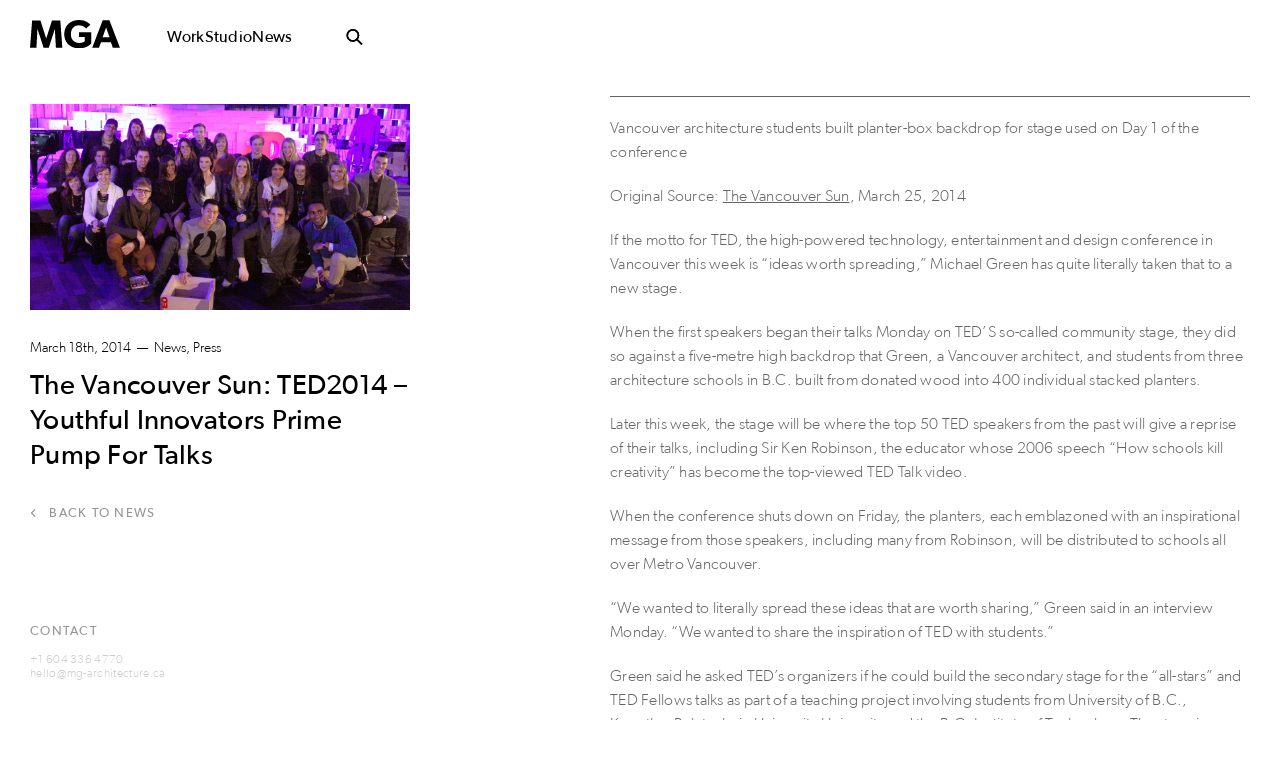

--- FILE ---
content_type: text/html; charset=UTF-8
request_url: https://mg-architecture.ca/ted2014-youthful-innovators-prime-pump-talks/
body_size: 7577
content:
<!doctype html>
<html lang="en-US">
  <head>
    <meta charset="utf-8">
    <meta name="viewport" content="width=device-width, initial-scale=1">
    <title>The Vancouver Sun: TED2014 &#x2d; Youthful Innovators Prime Pump For Talks &#x2d; MGA</title>
	<style>img:is([sizes="auto" i], [sizes^="auto," i]) { contain-intrinsic-size: 3000px 1500px }</style>
	
<!-- The SEO Framework by Sybre Waaijer -->
<meta name="robots" content="max-snippet:-1,max-image-preview:large,max-video-preview:-1" />
<link rel="canonical" href="https://mg-architecture.ca/ted2014-youthful-innovators-prime-pump-talks/" />
<meta name="description" content="Vancouver architecture students built planter&#x2d;box backdrop for stage used on Day 1 of the conference Original Source: The Vancouver Sun, March 25&#8230;" />
<meta property="og:type" content="article" />
<meta property="og:locale" content="en_US" />
<meta property="og:site_name" content="MGA" />
<meta property="og:title" content="The Vancouver Sun: TED2014 &#x2d; Youthful Innovators Prime Pump For Talks" />
<meta property="og:description" content="Vancouver architecture students built planter&#x2d;box backdrop for stage used on Day 1 of the conference Original Source: The Vancouver Sun, March 25, 2014 If the motto for TED&#8230;" />
<meta property="og:url" content="https://mg-architecture.ca/ted2014-youthful-innovators-prime-pump-talks/" />
<meta property="og:image" content="https://mg-architecture.ca/app/uploads/2014/07/Blog_FeatureImage.jpg" />
<meta property="og:image:width" content="1152" />
<meta property="og:image:height" content="625" />
<meta property="article:published_time" content="2014-03-18T23:26:57+00:00" />
<meta property="article:modified_time" content="2014-03-18T23:26:57+00:00" />
<meta name="twitter:card" content="summary_large_image" />
<meta name="twitter:title" content="The Vancouver Sun: TED2014 &#x2d; Youthful Innovators Prime Pump For Talks" />
<meta name="twitter:description" content="Vancouver architecture students built planter&#x2d;box backdrop for stage used on Day 1 of the conference Original Source: The Vancouver Sun, March 25, 2014 If the motto for TED&#8230;" />
<meta name="twitter:image" content="https://mg-architecture.ca/app/uploads/2014/07/Blog_FeatureImage.jpg" />
<script type="application/ld+json">{"@context":"https://schema.org","@graph":[{"@type":"WebSite","@id":"https://mg-architecture.ca/#/schema/WebSite","url":"https://mg-architecture.ca/","name":"MGA","description":"Michael Green Architecture","inLanguage":"en-US","potentialAction":{"@type":"SearchAction","target":{"@type":"EntryPoint","urlTemplate":"https://mg-architecture.ca/search/{search_term_string}/"},"query-input":"required name=search_term_string"},"publisher":{"@type":"Organization","@id":"https://mg-architecture.ca/#/schema/Organization","name":"MGA","url":"https://mg-architecture.ca/","logo":{"@type":"ImageObject","url":"https://mg-architecture.ca/app/uploads/2021/05/favicon.png","contentUrl":"https://mg-architecture.ca/app/uploads/2021/05/favicon.png","width":225,"height":225}}},{"@type":"WebPage","@id":"https://mg-architecture.ca/ted2014-youthful-innovators-prime-pump-talks/","url":"https://mg-architecture.ca/ted2014-youthful-innovators-prime-pump-talks/","name":"The Vancouver Sun: TED2014 &#x2d; Youthful Innovators Prime Pump For Talks &#x2d; MGA","description":"Vancouver architecture students built planter&#x2d;box backdrop for stage used on Day 1 of the conference Original Source: The Vancouver Sun, March 25&#8230;","inLanguage":"en-US","isPartOf":{"@id":"https://mg-architecture.ca/#/schema/WebSite"},"breadcrumb":{"@type":"BreadcrumbList","@id":"https://mg-architecture.ca/#/schema/BreadcrumbList","itemListElement":[{"@type":"ListItem","position":1,"item":"https://mg-architecture.ca/","name":"MGA"},{"@type":"ListItem","position":2,"item":"https://mg-architecture.ca/category/press/","name":"Category: Press"},{"@type":"ListItem","position":3,"name":"The Vancouver Sun: TED2014 &#x2d; Youthful Innovators Prime Pump For Talks"}]},"potentialAction":{"@type":"ReadAction","target":"https://mg-architecture.ca/ted2014-youthful-innovators-prime-pump-talks/"},"datePublished":"2014-03-18T23:26:57+00:00","dateModified":"2014-03-18T23:26:57+00:00","author":{"@type":"Person","@id":"https://mg-architecture.ca/#/schema/Person/457f82eb0b03d17bfe84ba8713438ab9","name":"admin"}}]}</script>
<!-- / The SEO Framework by Sybre Waaijer | 6.48ms meta | 0.35ms boot -->

<link rel='dns-prefetch' href='//stats.wp.com' />
<link rel='stylesheet' id='wp-block-library-css' href='https://mg-architecture.ca/wp/wp-includes/css/dist/block-library/style.min.css?ver=6.7.2' media='all' />
<style id='safe-svg-svg-icon-style-inline-css'>
.safe-svg-cover{text-align:center}.safe-svg-cover .safe-svg-inside{display:inline-block;max-width:100%}.safe-svg-cover svg{height:100%;max-height:100%;max-width:100%;width:100%}

</style>
<link rel='stylesheet' id='mediaelement-css' href='https://mg-architecture.ca/wp/wp-includes/js/mediaelement/mediaelementplayer-legacy.min.css?ver=4.2.17' media='all' />
<link rel='stylesheet' id='wp-mediaelement-css' href='https://mg-architecture.ca/wp/wp-includes/js/mediaelement/wp-mediaelement.min.css?ver=6.7.2' media='all' />
<style id='jetpack-sharing-buttons-style-inline-css'>
.jetpack-sharing-buttons__services-list{display:flex;flex-direction:row;flex-wrap:wrap;gap:0;list-style-type:none;margin:5px;padding:0}.jetpack-sharing-buttons__services-list.has-small-icon-size{font-size:12px}.jetpack-sharing-buttons__services-list.has-normal-icon-size{font-size:16px}.jetpack-sharing-buttons__services-list.has-large-icon-size{font-size:24px}.jetpack-sharing-buttons__services-list.has-huge-icon-size{font-size:36px}@media print{.jetpack-sharing-buttons__services-list{display:none!important}}.editor-styles-wrapper .wp-block-jetpack-sharing-buttons{gap:0;padding-inline-start:0}ul.jetpack-sharing-buttons__services-list.has-background{padding:1.25em 2.375em}
</style>
<link rel='stylesheet' id='app/0-css' href='https://mg-architecture.ca/app/themes/mga/public/css/app.c54e38.css' media='all' />
<script src="https://mg-architecture.ca/wp/wp-includes/js/jquery/jquery.min.js?ver=3.7.1" id="jquery-core-js"></script>
<script src="https://mg-architecture.ca/wp/wp-includes/js/jquery/jquery-migrate.min.js?ver=3.4.1" id="jquery-migrate-js"></script>
<link rel="https://api.w.org/" href="https://mg-architecture.ca/wp-json/" /><link rel="alternate" title="JSON" type="application/json" href="https://mg-architecture.ca/wp-json/wp/v2/posts/4073" /><link rel="EditURI" type="application/rsd+xml" title="RSD" href="https://mg-architecture.ca/wp/xmlrpc.php?rsd" />
<link rel="alternate" title="oEmbed (JSON)" type="application/json+oembed" href="https://mg-architecture.ca/wp-json/oembed/1.0/embed?url=https%3A%2F%2Fmg-architecture.ca%2Fted2014-youthful-innovators-prime-pump-talks%2F" />
<link rel="alternate" title="oEmbed (XML)" type="text/xml+oembed" href="https://mg-architecture.ca/wp-json/oembed/1.0/embed?url=https%3A%2F%2Fmg-architecture.ca%2Fted2014-youthful-innovators-prime-pump-talks%2F&#038;format=xml" />
	

<!-- Google Tag Manager -->
<script>(function(w,d,s,l,i){w[l]=w[l]||[];w[l].push({'gtm.start':
new Date().getTime(),event:'gtm.js'});var f=d.getElementsByTagName(s)[0],
j=d.createElement(s),dl=l!='dataLayer'?'&l='+l:'';j.async=true;j.src=
'https://www.googletagmanager.com/gtm.js?id='+i+dl;f.parentNode.insertBefore(j,f);
})(window,document,'script','dataLayer','GTM-NN489QD');</script>
<!-- End Google Tag Manager -->

	<style>img#wpstats{display:none}</style>
		<style>.recentcomments a{display:inline !important;padding:0 !important;margin:0 !important;}</style><link rel="icon" href="https://mg-architecture.ca/app/uploads/2021/05/favicon-32x32.png" sizes="32x32" />
<link rel="icon" href="https://mg-architecture.ca/app/uploads/2021/05/favicon.png" sizes="192x192" />
<link rel="apple-touch-icon" href="https://mg-architecture.ca/app/uploads/2021/05/favicon.png" />
<meta name="msapplication-TileImage" content="https://mg-architecture.ca/app/uploads/2021/05/favicon.png" />
		<style id="wp-custom-css">
			body.logged-in section#special {
	display: none !important;
}
		</style>
		  </head>

  <body class="post-template-default single single-post postid-4073 single-format-standard wp-embed-responsive ted2014-youthful-innovators-prime-pump-talks">
    	
<!-- Google Tag Manager (noscript) -->
<noscript><iframe src="https://www.googletagmanager.com/ns.html?id=GTM-NN489QD"
height="0" width="0" style="display:none;visibility:hidden"></iframe></noscript>
<!-- End Google Tag Manager (noscript) -->

    
    <div id="app">
      <header class="top">
  <div class="wrap container">
    <div class="left">
      <a class="brand" href="https://mg-architecture.ca/">
                          <img src="https://mg-architecture.ca/app/uploads/2020/06/mga.svg" alt="">
              </a>
    </div>
    
    <div class="middle hide-small">
      <div class="menu-main-container"><ul id="menu-main" class="nav unstyled"><li id="menu-item-46" class="menu-item menu-item-type-post_type_archive menu-item-object-project menu-item-46"><a href="https://mg-architecture.ca/work/">Work</a></li>
<li id="menu-item-7661" class="menu-item menu-item-type-post_type menu-item-object-page menu-item-7661"><a href="https://mg-architecture.ca/studio/">Studio</a></li>
<li id="menu-item-26" class="menu-item menu-item-type-post_type menu-item-object-page current_page_parent menu-item-26"><a href="https://mg-architecture.ca/news/">News</a></li>
</ul></div>
    </div>

    <div class="right utility">
      <a href="/search" class="js-search-toggle">
        <svg class="open" fill="none" xmlns="http://www.w3.org/2000/svg" width="16" height="15" viewBox="0 0 16 15"><circle cx="6" cy="6" r="5.25" stroke="currentColor" stroke-width="1.5"/><path stroke="currentColor" stroke-width="1.5" d="m9.53 9.47 5 5"/><circle cx="6" cy="6" r="5.25" stroke="currentColor" stroke-width="1.5"/><path stroke="currentColor" stroke-width="1.5" d="m9.53 9.47 5 5"/></svg>
        <svg class="close" fill="none" xmlns="http://www.w3.org/2000/svg" width="16" height="16" viewBox="0 0 16 16"><path fill="currentColor" d="M.154 14.28 14.447.29l1.399 1.43L1.553 15.71z"/><path fill="currentColor" d="M15.845 14.28 1.552.29.153 1.72l14.293 13.99z"/></svg>
      </a>

      <a href="#menu" class="js-menu-toggle show-small-only">
        <svg class="open" fill="none" xmlns="http://www.w3.org/2000/svg" width="16" height="15" viewBox="0 0 20 14"><path fill="currentColor" d="M0 0h20v2H0zM0 6h20v2H0zM0 12h20v2H0z"/></svg>
        <svg class="close" fill="none" xmlns="http://www.w3.org/2000/svg" width="16" height="16" viewBox="0 0 16 16"><path fill="currentColor" d="M.154 14.28 14.447.29l1.399 1.43L1.553 15.71z"/><path fill="currentColor" d="M15.845 14.28 1.552.29.153 1.72l14.293 13.99z"/></svg>
      </a>
    </div>
  </div>
</header>

<section class="search-drawer">
  <div class="wrapper">
    <div class="search-container">
      <form role="search" method="get" class="search-form" action="https://mg-architecture.ca/">
  <label>
    <span class="sr-only">
      Search for:
    </span>

    <input
      type="search"
      placeholder="Search &hellip;"
      value=""
      name="s"
    >
  </label>

  <button>Search</button>
</form>
 
    </div>
    <div class="search-content search-results"></div>
  </div>
</section><section id="mobile-menu" class="show-small-only">
  <div class="menu-mobile-container"><ul id="menu-mobile" class="nav unstyled"><li id="menu-item-7620" class="menu-item menu-item-type-post_type_archive menu-item-object-project menu-item-7620"><a href="https://mg-architecture.ca/work/">Work</a></li>
<li id="menu-item-7660" class="menu-item menu-item-type-post_type menu-item-object-page menu-item-has-children menu-item-7660"><a href="https://mg-architecture.ca/studio/">Studio</a>
<ul class="sub-menu">
	<li id="menu-item-7617" class="menu-item menu-item-type-post_type menu-item-object-page menu-item-7617"><a href="https://mg-architecture.ca/studio/about/">Our Story</a></li>
	<li id="menu-item-7613" class="menu-item menu-item-type-post_type menu-item-object-page menu-item-7613"><a href="https://mg-architecture.ca/studio/services/">Working with us</a></li>
	<li id="menu-item-7615" class="menu-item menu-item-type-post_type menu-item-object-page menu-item-7615"><a href="https://mg-architecture.ca/studio/team/">The Team</a></li>
	<li id="menu-item-7616" class="menu-item menu-item-type-post_type menu-item-object-page menu-item-7616"><a href="https://mg-architecture.ca/studio/lectures-events/">Sharing</a></li>
	<li id="menu-item-7614" class="menu-item menu-item-type-post_type menu-item-object-page menu-item-7614"><a href="https://mg-architecture.ca/studio/careers/">Careers</a></li>
</ul>
</li>
<li id="menu-item-7619" class="menu-item menu-item-type-post_type menu-item-object-page current_page_parent menu-item-7619"><a href="https://mg-architecture.ca/news/">News</a></li>
<li id="menu-item-7618" class="menu-item menu-item-type-post_type menu-item-object-page menu-item-7618"><a href="https://mg-architecture.ca/studio/contact/">Say Hello</a></li>
</ul></div>
</section>

<main class="wrap load " role="document">
         <section class="post news-post container full-height">
      <article class="single-view special grid post-4073 post type-post status-publish format-standard has-post-thumbnail hentry category-news category-press" id="post-ted2014-youthful-innovators-prime-pump-talks">
  <aside class="sticky">
          <div class="image relative">
        <figure class="lazy-container">
          <img
            draggable="false"
            class="b-lazy"
            src="https://mg-architecture.ca/app/uploads/2014/07/Blog_FeatureImage-300x163.jpg"
            data-src="https://mg-architecture.ca/app/uploads/2014/07/Blog_FeatureImage.jpg"
          />
        </figure>
              </div>
    
    <div class="my-m">
      <div class="small mb">
        <time>March 18th, 2014</time>
        <span class="categories">News, Press</span>
      </div>
      <h1 class="title">The Vancouver Sun: TED2014 &#8211; Youthful Innovators Prime Pump For Talks</h1>
    </div>

    <div class="hide-small">
      <a href="/news" class="">
        <svg class="dib sm" width="6" height="8" viewBox="0 0 6 8" fill="none" xmlns="http://www.w3.org/2000/svg">
          <path d="M4.53298 8L5.46631 7.06667L2.39964 4L5.46631 0.933333L4.53298 -8.15946e-08L0.532976 4L4.53298 8Z" fill="#969696"/>
        </svg>
        <span class="dib h5">Back to News</span>
      </a>
    </div>
  </aside>

  <section class="entry-content">
          <p>Vancouver architecture students built planter-box backdrop for stage used on Day 1 of the conference</p>
<p>Original Source: <a title="Vancouver Sun - TED" href="http://www.vancouversun.com/TED2014+Youthful+innovators+prime+pump+Talks/9628452/story.html" target="_blank" rel="noopener">The Vancouver Sun</a>, March 25, 2014</p>
<p>If the motto for TED, the high-powered technology, entertainment and design conference in Vancouver this week is “ideas worth spreading,” Michael Green has quite literally taken that to a new stage.</p>
<p>When the first speakers began their talks Monday on TED’S so-called community stage, they did so against a five-metre high backdrop that Green, a Vancouver architect, and students from three architecture schools in B.C. built from donated wood into 400 individual stacked planters.</p>
<p>Later this week, the stage will be where the top 50 TED speakers from the past will give a reprise of their talks, including Sir Ken Robinson, the educator whose 2006 speech “How schools kill creativity” has become the top-viewed TED Talk video.</p>
<p>When the conference shuts down on Friday, the planters, each emblazoned with an inspirational message from those speakers, including many from Robinson, will be distributed to schools all over Metro Vancouver.</p>
<p>“We wanted to literally spread these ideas that are worth sharing,” Green said in an interview Monday. “We wanted to share the inspiration of TED with students.”</p>
<p>Green said he asked TED’s organizers if he could build the secondary stage for the “all-stars” and TED Fellows talks as part of a teaching project involving students from University of B.C., Kwantlen Polytechnic University University and the B.C. Institute of Technology. The stage is a cosier version of TED’S main stage at the Vancouver Convention Centre.</p>
<p>Green asked 23 students from the three institutions to design and build the planter boxes. They also researched and found appropriate quotes from previous TED speakers that would resonate with students who see the boxes.</p>
<p>“I think this was a surprise for TED. It is a huge difference from the other stages, which don’t really go anywhere,” said Green, who donated about $30,000 to the project.</p>
<p>“To me it was build this and gift it to the community. This was a Vancouver story to give to our kids, with each box telling a story that an idea is worth spreading.”</p>
<p>Interfor, the forest company, donated the wood and the Forest Innovation Council contributed to some of the cost.</p>
<p>Green said the Vancouver school board will get as many of the boxes as they can take, but there will be some available for other school districts. He’s also taking some of the planters over to Ronald McDonald House, one of his architecture firm’s projects.</p>
<p>TED Curator Chris Anderson said his organization was pleased by the simplicity and direct message of Green’s project. He said Green’s talk at TED last year about the potential for wood skyscrapers led him to incorporate B.C.’s wood industry in both the main and secondary stages.</p>
<p>Although the students selected the quotes they wanted printed on to the planter boxes, Green said he had to overrule a few. But he left some provocative ones, too.</p>
<p>“There are a few in there about “question authority”, and I can see students saying “hey teacher, I think you’re wrong,” Green laughed.</p>
<p>TED’s main events got started Monday evening with an opening talk by Nicholas Negroponte, the founder of the MIT Media Lab, followed by Canadian astronaut Chris Hadfield. But Monday was largely a day for the TED Fellows program, featuring four-minute talks by innovators, artists and researchers who are given multi-year support and coaching by the TED organization. They acted as a priming pump for the rest of the week’s talks.</p>
<p>They included Steve Boyes, a conservation biologist documenting Africa’s last-remaining wilderness areas and Kitra Cahana, a former Vancouver photographer’s haunting images of nomadic travellers in the United States. There were a number of talks by Canadian TED Fellows, including University of Toronto engineer and architect Aziza Chaouni on her efforts to revive the once-polluted Fez River running through her birthplace in Morroco, and Shohini Ghose, a theoretical physicist at Wilfrid Laurier University on the “butterfly effect” of quantum physics and the novel imaging of atoms.</p>
<p>Unlike in the past, the proceedings of the weeklong conference aren’t sequestered from public view. Although physical access is restricted to paid attendees, the talks are being broadcast live at more than 25 locations in Metro Vancouver. A list can be found at www.vancouversun.com/jefflee.</p>
<p>jefflee@vancouversun.com | Twitter.com/sunciviclee | Blog: www.vancouversun.com/jefflee</p>
    
    
    <footer class="pagination">
      <div class="left">
                  <a class="prev" href="https://mg-architecture.ca/guardian-project-wins-aibc-architectural-award/">
            <h5 class="mb">
              <svg width="6" height="8" viewBox="0 0 6 8" fill="none" xmlns="http://www.w3.org/2000/svg">
                <path d="M4.53298 8L5.46631 7.06667L2.39964 4L5.46631 0.933333L4.53298 -8.15946e-08L0.532976 4L4.53298 8Z" fill="#969696"/>
              </svg>
              Previous
            </h5>
            Glass on Web: Guardian Project Wins AIBC Architectural Award          </a>
              </div>

      <div class="right text-right always">
                  <a class="next text-right always" href="https://mg-architecture.ca/economist-barking-right-tree/">
            <h5 class="mb">
              Next
              <svg width="6" height="8" viewBox="0 0 6 8" fill="none" xmlns="http://www.w3.org/2000/svg">
                <path d="M4.53298 8L5.46631 7.06667L2.39964 4L5.46631 0.933333L4.53298 -8.15946e-08L0.532976 4L4.53298 8Z" fill="#969696"/>
              </svg>
            </h5>
            The Economist: Barking up the right tree          </a>
              </div>

      <div class="all show-small-only text-center mt-m">
        <a href="/news" class="">
          <span class="dib h5">View All</span>
        </a>
      </div>

    </footer>
  </section>
</article>    </section>
  </main>

<div class="js-overlay-close"></div>

  <footer class="bottom">
      <div class="container">
        <div class="left">
                                <div class="attribution">
              <a href="/studio/contact/" class="h5">
                Contact
              </a>
            </div>
                  </div>

                  <div class="contact">
            <a href="tel:16043364770">+1 604 336 4770</a>
<a href="mailto:hello@mg-architecture.ca">hello@mg-architecture.ca</a>
          </div>
              </div>
    </footer>
      </div>

        <script id="custom-content-types-data-js-before">
var CUSTOM_CONTENT_TYPE__INITIAL_STATE; typeof CUSTOM_CONTENT_TYPE__INITIAL_STATE === "object" || (CUSTOM_CONTENT_TYPE__INITIAL_STATE = JSON.parse(decodeURIComponent("%7B%22active%22%3Atrue%2C%22over_ride%22%3Afalse%7D")));
</script>
<script id="app/0-js-extra">
var myAjax = {"ajaxurl":"https:\/\/mg-architecture.ca\/wp\/wp-admin\/admin-ajax.php"};
</script>
<script id="app/0-js-before">
(()=>{"use strict";var r,e={},o={};function t(r){var a=o[r];if(void 0!==a)return a.exports;var n=o[r]={exports:{}};return e[r].call(n.exports,n,n.exports,t),n.exports}t.m=e,r=[],t.O=(e,o,a,n)=>{if(!o){var l=1/0;for(u=0;u<r.length;u++){o=r[u][0],a=r[u][1],n=r[u][2];for(var s=!0,f=0;f<o.length;f++)(!1&n||l>=n)&&Object.keys(t.O).every((r=>t.O[r](o[f])))?o.splice(f--,1):(s=!1,n<l&&(l=n));if(s){r.splice(u--,1);var i=a();void 0!==i&&(e=i)}}return e}n=n||0;for(var u=r.length;u>0&&r[u-1][2]>n;u--)r[u]=r[u-1];r[u]=[o,a,n]},t.n=r=>{var e=r&&r.__esModule?()=>r.default:()=>r;return t.d(e,{a:e}),e},t.d=(r,e)=>{for(var o in e)t.o(e,o)&&!t.o(r,o)&&Object.defineProperty(r,o,{enumerable:!0,get:e[o]})},t.o=(r,e)=>Object.prototype.hasOwnProperty.call(r,e),(()=>{var r={666:0};t.O.j=e=>0===r[e];var e=(e,o)=>{var a,n,l=o[0],s=o[1],f=o[2],i=0;if(l.some((e=>0!==r[e]))){for(a in s)t.o(s,a)&&(t.m[a]=s[a]);if(f)var u=f(t)}for(e&&e(o);i<l.length;i++)n=l[i],t.o(r,n)&&r[n]&&r[n][0](),r[n]=0;return t.O(u)},o=self.webpackChunksage=self.webpackChunksage||[];o.forEach(e.bind(null,0)),o.push=e.bind(null,o.push.bind(o))})()})();
</script>
<script src="https://mg-architecture.ca/app/themes/mga/public/js/575.baac18.js" id="app/0-js"></script>
<script src="https://mg-architecture.ca/app/themes/mga/public/js/277.142508.js" id="app/1-js"></script>
<script src="https://mg-architecture.ca/app/themes/mga/public/js/app.5527e8.js" id="app/2-js"></script>
<script src="https://stats.wp.com/e-202604.js" id="jetpack-stats-js" data-wp-strategy="defer"></script>
<script id="jetpack-stats-js-after">
_stq = window._stq || [];
_stq.push([ "view", JSON.parse("{\"v\":\"ext\",\"blog\":\"211853032\",\"post\":\"4073\",\"tz\":\"-8\",\"srv\":\"mg-architecture.ca\",\"j\":\"1:14.4-a.3\"}") ]);
_stq.push([ "clickTrackerInit", "211853032", "4073" ]);
</script>
  </body>
</html>


--- FILE ---
content_type: text/css; charset=utf-8
request_url: https://mg-architecture.ca/app/themes/mga/public/css/app.c54e38.css
body_size: 13413
content:
[data-aos][data-aos][data-aos-duration="50"],body[data-aos-duration="50"] [data-aos]{transition-duration:50ms}[data-aos][data-aos][data-aos-delay="50"],body[data-aos-delay="50"] [data-aos]{transition-delay:0}[data-aos][data-aos][data-aos-delay="50"].aos-animate,body[data-aos-delay="50"] [data-aos].aos-animate{transition-delay:50ms}[data-aos][data-aos][data-aos-duration="100"],body[data-aos-duration="100"] [data-aos]{transition-duration:.1s}[data-aos][data-aos][data-aos-delay="100"],body[data-aos-delay="100"] [data-aos]{transition-delay:0}[data-aos][data-aos][data-aos-delay="100"].aos-animate,body[data-aos-delay="100"] [data-aos].aos-animate{transition-delay:.1s}[data-aos][data-aos][data-aos-duration="150"],body[data-aos-duration="150"] [data-aos]{transition-duration:.15s}[data-aos][data-aos][data-aos-delay="150"],body[data-aos-delay="150"] [data-aos]{transition-delay:0}[data-aos][data-aos][data-aos-delay="150"].aos-animate,body[data-aos-delay="150"] [data-aos].aos-animate{transition-delay:.15s}[data-aos][data-aos][data-aos-duration="200"],body[data-aos-duration="200"] [data-aos]{transition-duration:.2s}[data-aos][data-aos][data-aos-delay="200"],body[data-aos-delay="200"] [data-aos]{transition-delay:0}[data-aos][data-aos][data-aos-delay="200"].aos-animate,body[data-aos-delay="200"] [data-aos].aos-animate{transition-delay:.2s}[data-aos][data-aos][data-aos-duration="250"],body[data-aos-duration="250"] [data-aos]{transition-duration:.25s}[data-aos][data-aos][data-aos-delay="250"],body[data-aos-delay="250"] [data-aos]{transition-delay:0}[data-aos][data-aos][data-aos-delay="250"].aos-animate,body[data-aos-delay="250"] [data-aos].aos-animate{transition-delay:.25s}[data-aos][data-aos][data-aos-duration="300"],body[data-aos-duration="300"] [data-aos]{transition-duration:.3s}[data-aos][data-aos][data-aos-delay="300"],body[data-aos-delay="300"] [data-aos]{transition-delay:0}[data-aos][data-aos][data-aos-delay="300"].aos-animate,body[data-aos-delay="300"] [data-aos].aos-animate{transition-delay:.3s}[data-aos][data-aos][data-aos-duration="350"],body[data-aos-duration="350"] [data-aos]{transition-duration:.35s}[data-aos][data-aos][data-aos-delay="350"],body[data-aos-delay="350"] [data-aos]{transition-delay:0}[data-aos][data-aos][data-aos-delay="350"].aos-animate,body[data-aos-delay="350"] [data-aos].aos-animate{transition-delay:.35s}[data-aos][data-aos][data-aos-duration="400"],body[data-aos-duration="400"] [data-aos]{transition-duration:.4s}[data-aos][data-aos][data-aos-delay="400"],body[data-aos-delay="400"] [data-aos]{transition-delay:0}[data-aos][data-aos][data-aos-delay="400"].aos-animate,body[data-aos-delay="400"] [data-aos].aos-animate{transition-delay:.4s}[data-aos][data-aos][data-aos-duration="450"],body[data-aos-duration="450"] [data-aos]{transition-duration:.45s}[data-aos][data-aos][data-aos-delay="450"],body[data-aos-delay="450"] [data-aos]{transition-delay:0}[data-aos][data-aos][data-aos-delay="450"].aos-animate,body[data-aos-delay="450"] [data-aos].aos-animate{transition-delay:.45s}[data-aos][data-aos][data-aos-duration="500"],body[data-aos-duration="500"] [data-aos]{transition-duration:.5s}[data-aos][data-aos][data-aos-delay="500"],body[data-aos-delay="500"] [data-aos]{transition-delay:0}[data-aos][data-aos][data-aos-delay="500"].aos-animate,body[data-aos-delay="500"] [data-aos].aos-animate{transition-delay:.5s}[data-aos][data-aos][data-aos-duration="550"],body[data-aos-duration="550"] [data-aos]{transition-duration:.55s}[data-aos][data-aos][data-aos-delay="550"],body[data-aos-delay="550"] [data-aos]{transition-delay:0}[data-aos][data-aos][data-aos-delay="550"].aos-animate,body[data-aos-delay="550"] [data-aos].aos-animate{transition-delay:.55s}[data-aos][data-aos][data-aos-duration="600"],body[data-aos-duration="600"] [data-aos]{transition-duration:.6s}[data-aos][data-aos][data-aos-delay="600"],body[data-aos-delay="600"] [data-aos]{transition-delay:0}[data-aos][data-aos][data-aos-delay="600"].aos-animate,body[data-aos-delay="600"] [data-aos].aos-animate{transition-delay:.6s}[data-aos][data-aos][data-aos-duration="650"],body[data-aos-duration="650"] [data-aos]{transition-duration:.65s}[data-aos][data-aos][data-aos-delay="650"],body[data-aos-delay="650"] [data-aos]{transition-delay:0}[data-aos][data-aos][data-aos-delay="650"].aos-animate,body[data-aos-delay="650"] [data-aos].aos-animate{transition-delay:.65s}[data-aos][data-aos][data-aos-duration="700"],body[data-aos-duration="700"] [data-aos]{transition-duration:.7s}[data-aos][data-aos][data-aos-delay="700"],body[data-aos-delay="700"] [data-aos]{transition-delay:0}[data-aos][data-aos][data-aos-delay="700"].aos-animate,body[data-aos-delay="700"] [data-aos].aos-animate{transition-delay:.7s}[data-aos][data-aos][data-aos-duration="750"],body[data-aos-duration="750"] [data-aos]{transition-duration:.75s}[data-aos][data-aos][data-aos-delay="750"],body[data-aos-delay="750"] [data-aos]{transition-delay:0}[data-aos][data-aos][data-aos-delay="750"].aos-animate,body[data-aos-delay="750"] [data-aos].aos-animate{transition-delay:.75s}[data-aos][data-aos][data-aos-duration="800"],body[data-aos-duration="800"] [data-aos]{transition-duration:.8s}[data-aos][data-aos][data-aos-delay="800"],body[data-aos-delay="800"] [data-aos]{transition-delay:0}[data-aos][data-aos][data-aos-delay="800"].aos-animate,body[data-aos-delay="800"] [data-aos].aos-animate{transition-delay:.8s}[data-aos][data-aos][data-aos-duration="850"],body[data-aos-duration="850"] [data-aos]{transition-duration:.85s}[data-aos][data-aos][data-aos-delay="850"],body[data-aos-delay="850"] [data-aos]{transition-delay:0}[data-aos][data-aos][data-aos-delay="850"].aos-animate,body[data-aos-delay="850"] [data-aos].aos-animate{transition-delay:.85s}[data-aos][data-aos][data-aos-duration="900"],body[data-aos-duration="900"] [data-aos]{transition-duration:.9s}[data-aos][data-aos][data-aos-delay="900"],body[data-aos-delay="900"] [data-aos]{transition-delay:0}[data-aos][data-aos][data-aos-delay="900"].aos-animate,body[data-aos-delay="900"] [data-aos].aos-animate{transition-delay:.9s}[data-aos][data-aos][data-aos-duration="950"],body[data-aos-duration="950"] [data-aos]{transition-duration:.95s}[data-aos][data-aos][data-aos-delay="950"],body[data-aos-delay="950"] [data-aos]{transition-delay:0}[data-aos][data-aos][data-aos-delay="950"].aos-animate,body[data-aos-delay="950"] [data-aos].aos-animate{transition-delay:.95s}[data-aos][data-aos][data-aos-duration="1000"],body[data-aos-duration="1000"] [data-aos]{transition-duration:1s}[data-aos][data-aos][data-aos-delay="1000"],body[data-aos-delay="1000"] [data-aos]{transition-delay:0}[data-aos][data-aos][data-aos-delay="1000"].aos-animate,body[data-aos-delay="1000"] [data-aos].aos-animate{transition-delay:1s}[data-aos][data-aos][data-aos-duration="1050"],body[data-aos-duration="1050"] [data-aos]{transition-duration:1.05s}[data-aos][data-aos][data-aos-delay="1050"],body[data-aos-delay="1050"] [data-aos]{transition-delay:0}[data-aos][data-aos][data-aos-delay="1050"].aos-animate,body[data-aos-delay="1050"] [data-aos].aos-animate{transition-delay:1.05s}[data-aos][data-aos][data-aos-duration="1100"],body[data-aos-duration="1100"] [data-aos]{transition-duration:1.1s}[data-aos][data-aos][data-aos-delay="1100"],body[data-aos-delay="1100"] [data-aos]{transition-delay:0}[data-aos][data-aos][data-aos-delay="1100"].aos-animate,body[data-aos-delay="1100"] [data-aos].aos-animate{transition-delay:1.1s}[data-aos][data-aos][data-aos-duration="1150"],body[data-aos-duration="1150"] [data-aos]{transition-duration:1.15s}[data-aos][data-aos][data-aos-delay="1150"],body[data-aos-delay="1150"] [data-aos]{transition-delay:0}[data-aos][data-aos][data-aos-delay="1150"].aos-animate,body[data-aos-delay="1150"] [data-aos].aos-animate{transition-delay:1.15s}[data-aos][data-aos][data-aos-duration="1200"],body[data-aos-duration="1200"] [data-aos]{transition-duration:1.2s}[data-aos][data-aos][data-aos-delay="1200"],body[data-aos-delay="1200"] [data-aos]{transition-delay:0}[data-aos][data-aos][data-aos-delay="1200"].aos-animate,body[data-aos-delay="1200"] [data-aos].aos-animate{transition-delay:1.2s}[data-aos][data-aos][data-aos-duration="1250"],body[data-aos-duration="1250"] [data-aos]{transition-duration:1.25s}[data-aos][data-aos][data-aos-delay="1250"],body[data-aos-delay="1250"] [data-aos]{transition-delay:0}[data-aos][data-aos][data-aos-delay="1250"].aos-animate,body[data-aos-delay="1250"] [data-aos].aos-animate{transition-delay:1.25s}[data-aos][data-aos][data-aos-duration="1300"],body[data-aos-duration="1300"] [data-aos]{transition-duration:1.3s}[data-aos][data-aos][data-aos-delay="1300"],body[data-aos-delay="1300"] [data-aos]{transition-delay:0}[data-aos][data-aos][data-aos-delay="1300"].aos-animate,body[data-aos-delay="1300"] [data-aos].aos-animate{transition-delay:1.3s}[data-aos][data-aos][data-aos-duration="1350"],body[data-aos-duration="1350"] [data-aos]{transition-duration:1.35s}[data-aos][data-aos][data-aos-delay="1350"],body[data-aos-delay="1350"] [data-aos]{transition-delay:0}[data-aos][data-aos][data-aos-delay="1350"].aos-animate,body[data-aos-delay="1350"] [data-aos].aos-animate{transition-delay:1.35s}[data-aos][data-aos][data-aos-duration="1400"],body[data-aos-duration="1400"] [data-aos]{transition-duration:1.4s}[data-aos][data-aos][data-aos-delay="1400"],body[data-aos-delay="1400"] [data-aos]{transition-delay:0}[data-aos][data-aos][data-aos-delay="1400"].aos-animate,body[data-aos-delay="1400"] [data-aos].aos-animate{transition-delay:1.4s}[data-aos][data-aos][data-aos-duration="1450"],body[data-aos-duration="1450"] [data-aos]{transition-duration:1.45s}[data-aos][data-aos][data-aos-delay="1450"],body[data-aos-delay="1450"] [data-aos]{transition-delay:0}[data-aos][data-aos][data-aos-delay="1450"].aos-animate,body[data-aos-delay="1450"] [data-aos].aos-animate{transition-delay:1.45s}[data-aos][data-aos][data-aos-duration="1500"],body[data-aos-duration="1500"] [data-aos]{transition-duration:1.5s}[data-aos][data-aos][data-aos-delay="1500"],body[data-aos-delay="1500"] [data-aos]{transition-delay:0}[data-aos][data-aos][data-aos-delay="1500"].aos-animate,body[data-aos-delay="1500"] [data-aos].aos-animate{transition-delay:1.5s}[data-aos][data-aos][data-aos-duration="1550"],body[data-aos-duration="1550"] [data-aos]{transition-duration:1.55s}[data-aos][data-aos][data-aos-delay="1550"],body[data-aos-delay="1550"] [data-aos]{transition-delay:0}[data-aos][data-aos][data-aos-delay="1550"].aos-animate,body[data-aos-delay="1550"] [data-aos].aos-animate{transition-delay:1.55s}[data-aos][data-aos][data-aos-duration="1600"],body[data-aos-duration="1600"] [data-aos]{transition-duration:1.6s}[data-aos][data-aos][data-aos-delay="1600"],body[data-aos-delay="1600"] [data-aos]{transition-delay:0}[data-aos][data-aos][data-aos-delay="1600"].aos-animate,body[data-aos-delay="1600"] [data-aos].aos-animate{transition-delay:1.6s}[data-aos][data-aos][data-aos-duration="1650"],body[data-aos-duration="1650"] [data-aos]{transition-duration:1.65s}[data-aos][data-aos][data-aos-delay="1650"],body[data-aos-delay="1650"] [data-aos]{transition-delay:0}[data-aos][data-aos][data-aos-delay="1650"].aos-animate,body[data-aos-delay="1650"] [data-aos].aos-animate{transition-delay:1.65s}[data-aos][data-aos][data-aos-duration="1700"],body[data-aos-duration="1700"] [data-aos]{transition-duration:1.7s}[data-aos][data-aos][data-aos-delay="1700"],body[data-aos-delay="1700"] [data-aos]{transition-delay:0}[data-aos][data-aos][data-aos-delay="1700"].aos-animate,body[data-aos-delay="1700"] [data-aos].aos-animate{transition-delay:1.7s}[data-aos][data-aos][data-aos-duration="1750"],body[data-aos-duration="1750"] [data-aos]{transition-duration:1.75s}[data-aos][data-aos][data-aos-delay="1750"],body[data-aos-delay="1750"] [data-aos]{transition-delay:0}[data-aos][data-aos][data-aos-delay="1750"].aos-animate,body[data-aos-delay="1750"] [data-aos].aos-animate{transition-delay:1.75s}[data-aos][data-aos][data-aos-duration="1800"],body[data-aos-duration="1800"] [data-aos]{transition-duration:1.8s}[data-aos][data-aos][data-aos-delay="1800"],body[data-aos-delay="1800"] [data-aos]{transition-delay:0}[data-aos][data-aos][data-aos-delay="1800"].aos-animate,body[data-aos-delay="1800"] [data-aos].aos-animate{transition-delay:1.8s}[data-aos][data-aos][data-aos-duration="1850"],body[data-aos-duration="1850"] [data-aos]{transition-duration:1.85s}[data-aos][data-aos][data-aos-delay="1850"],body[data-aos-delay="1850"] [data-aos]{transition-delay:0}[data-aos][data-aos][data-aos-delay="1850"].aos-animate,body[data-aos-delay="1850"] [data-aos].aos-animate{transition-delay:1.85s}[data-aos][data-aos][data-aos-duration="1900"],body[data-aos-duration="1900"] [data-aos]{transition-duration:1.9s}[data-aos][data-aos][data-aos-delay="1900"],body[data-aos-delay="1900"] [data-aos]{transition-delay:0}[data-aos][data-aos][data-aos-delay="1900"].aos-animate,body[data-aos-delay="1900"] [data-aos].aos-animate{transition-delay:1.9s}[data-aos][data-aos][data-aos-duration="1950"],body[data-aos-duration="1950"] [data-aos]{transition-duration:1.95s}[data-aos][data-aos][data-aos-delay="1950"],body[data-aos-delay="1950"] [data-aos]{transition-delay:0}[data-aos][data-aos][data-aos-delay="1950"].aos-animate,body[data-aos-delay="1950"] [data-aos].aos-animate{transition-delay:1.95s}[data-aos][data-aos][data-aos-duration="2000"],body[data-aos-duration="2000"] [data-aos]{transition-duration:2s}[data-aos][data-aos][data-aos-delay="2000"],body[data-aos-delay="2000"] [data-aos]{transition-delay:0}[data-aos][data-aos][data-aos-delay="2000"].aos-animate,body[data-aos-delay="2000"] [data-aos].aos-animate{transition-delay:2s}[data-aos][data-aos][data-aos-duration="2050"],body[data-aos-duration="2050"] [data-aos]{transition-duration:2.05s}[data-aos][data-aos][data-aos-delay="2050"],body[data-aos-delay="2050"] [data-aos]{transition-delay:0}[data-aos][data-aos][data-aos-delay="2050"].aos-animate,body[data-aos-delay="2050"] [data-aos].aos-animate{transition-delay:2.05s}[data-aos][data-aos][data-aos-duration="2100"],body[data-aos-duration="2100"] [data-aos]{transition-duration:2.1s}[data-aos][data-aos][data-aos-delay="2100"],body[data-aos-delay="2100"] [data-aos]{transition-delay:0}[data-aos][data-aos][data-aos-delay="2100"].aos-animate,body[data-aos-delay="2100"] [data-aos].aos-animate{transition-delay:2.1s}[data-aos][data-aos][data-aos-duration="2150"],body[data-aos-duration="2150"] [data-aos]{transition-duration:2.15s}[data-aos][data-aos][data-aos-delay="2150"],body[data-aos-delay="2150"] [data-aos]{transition-delay:0}[data-aos][data-aos][data-aos-delay="2150"].aos-animate,body[data-aos-delay="2150"] [data-aos].aos-animate{transition-delay:2.15s}[data-aos][data-aos][data-aos-duration="2200"],body[data-aos-duration="2200"] [data-aos]{transition-duration:2.2s}[data-aos][data-aos][data-aos-delay="2200"],body[data-aos-delay="2200"] [data-aos]{transition-delay:0}[data-aos][data-aos][data-aos-delay="2200"].aos-animate,body[data-aos-delay="2200"] [data-aos].aos-animate{transition-delay:2.2s}[data-aos][data-aos][data-aos-duration="2250"],body[data-aos-duration="2250"] [data-aos]{transition-duration:2.25s}[data-aos][data-aos][data-aos-delay="2250"],body[data-aos-delay="2250"] [data-aos]{transition-delay:0}[data-aos][data-aos][data-aos-delay="2250"].aos-animate,body[data-aos-delay="2250"] [data-aos].aos-animate{transition-delay:2.25s}[data-aos][data-aos][data-aos-duration="2300"],body[data-aos-duration="2300"] [data-aos]{transition-duration:2.3s}[data-aos][data-aos][data-aos-delay="2300"],body[data-aos-delay="2300"] [data-aos]{transition-delay:0}[data-aos][data-aos][data-aos-delay="2300"].aos-animate,body[data-aos-delay="2300"] [data-aos].aos-animate{transition-delay:2.3s}[data-aos][data-aos][data-aos-duration="2350"],body[data-aos-duration="2350"] [data-aos]{transition-duration:2.35s}[data-aos][data-aos][data-aos-delay="2350"],body[data-aos-delay="2350"] [data-aos]{transition-delay:0}[data-aos][data-aos][data-aos-delay="2350"].aos-animate,body[data-aos-delay="2350"] [data-aos].aos-animate{transition-delay:2.35s}[data-aos][data-aos][data-aos-duration="2400"],body[data-aos-duration="2400"] [data-aos]{transition-duration:2.4s}[data-aos][data-aos][data-aos-delay="2400"],body[data-aos-delay="2400"] [data-aos]{transition-delay:0}[data-aos][data-aos][data-aos-delay="2400"].aos-animate,body[data-aos-delay="2400"] [data-aos].aos-animate{transition-delay:2.4s}[data-aos][data-aos][data-aos-duration="2450"],body[data-aos-duration="2450"] [data-aos]{transition-duration:2.45s}[data-aos][data-aos][data-aos-delay="2450"],body[data-aos-delay="2450"] [data-aos]{transition-delay:0}[data-aos][data-aos][data-aos-delay="2450"].aos-animate,body[data-aos-delay="2450"] [data-aos].aos-animate{transition-delay:2.45s}[data-aos][data-aos][data-aos-duration="2500"],body[data-aos-duration="2500"] [data-aos]{transition-duration:2.5s}[data-aos][data-aos][data-aos-delay="2500"],body[data-aos-delay="2500"] [data-aos]{transition-delay:0}[data-aos][data-aos][data-aos-delay="2500"].aos-animate,body[data-aos-delay="2500"] [data-aos].aos-animate{transition-delay:2.5s}[data-aos][data-aos][data-aos-duration="2550"],body[data-aos-duration="2550"] [data-aos]{transition-duration:2.55s}[data-aos][data-aos][data-aos-delay="2550"],body[data-aos-delay="2550"] [data-aos]{transition-delay:0}[data-aos][data-aos][data-aos-delay="2550"].aos-animate,body[data-aos-delay="2550"] [data-aos].aos-animate{transition-delay:2.55s}[data-aos][data-aos][data-aos-duration="2600"],body[data-aos-duration="2600"] [data-aos]{transition-duration:2.6s}[data-aos][data-aos][data-aos-delay="2600"],body[data-aos-delay="2600"] [data-aos]{transition-delay:0}[data-aos][data-aos][data-aos-delay="2600"].aos-animate,body[data-aos-delay="2600"] [data-aos].aos-animate{transition-delay:2.6s}[data-aos][data-aos][data-aos-duration="2650"],body[data-aos-duration="2650"] [data-aos]{transition-duration:2.65s}[data-aos][data-aos][data-aos-delay="2650"],body[data-aos-delay="2650"] [data-aos]{transition-delay:0}[data-aos][data-aos][data-aos-delay="2650"].aos-animate,body[data-aos-delay="2650"] [data-aos].aos-animate{transition-delay:2.65s}[data-aos][data-aos][data-aos-duration="2700"],body[data-aos-duration="2700"] [data-aos]{transition-duration:2.7s}[data-aos][data-aos][data-aos-delay="2700"],body[data-aos-delay="2700"] [data-aos]{transition-delay:0}[data-aos][data-aos][data-aos-delay="2700"].aos-animate,body[data-aos-delay="2700"] [data-aos].aos-animate{transition-delay:2.7s}[data-aos][data-aos][data-aos-duration="2750"],body[data-aos-duration="2750"] [data-aos]{transition-duration:2.75s}[data-aos][data-aos][data-aos-delay="2750"],body[data-aos-delay="2750"] [data-aos]{transition-delay:0}[data-aos][data-aos][data-aos-delay="2750"].aos-animate,body[data-aos-delay="2750"] [data-aos].aos-animate{transition-delay:2.75s}[data-aos][data-aos][data-aos-duration="2800"],body[data-aos-duration="2800"] [data-aos]{transition-duration:2.8s}[data-aos][data-aos][data-aos-delay="2800"],body[data-aos-delay="2800"] [data-aos]{transition-delay:0}[data-aos][data-aos][data-aos-delay="2800"].aos-animate,body[data-aos-delay="2800"] [data-aos].aos-animate{transition-delay:2.8s}[data-aos][data-aos][data-aos-duration="2850"],body[data-aos-duration="2850"] [data-aos]{transition-duration:2.85s}[data-aos][data-aos][data-aos-delay="2850"],body[data-aos-delay="2850"] [data-aos]{transition-delay:0}[data-aos][data-aos][data-aos-delay="2850"].aos-animate,body[data-aos-delay="2850"] [data-aos].aos-animate{transition-delay:2.85s}[data-aos][data-aos][data-aos-duration="2900"],body[data-aos-duration="2900"] [data-aos]{transition-duration:2.9s}[data-aos][data-aos][data-aos-delay="2900"],body[data-aos-delay="2900"] [data-aos]{transition-delay:0}[data-aos][data-aos][data-aos-delay="2900"].aos-animate,body[data-aos-delay="2900"] [data-aos].aos-animate{transition-delay:2.9s}[data-aos][data-aos][data-aos-duration="2950"],body[data-aos-duration="2950"] [data-aos]{transition-duration:2.95s}[data-aos][data-aos][data-aos-delay="2950"],body[data-aos-delay="2950"] [data-aos]{transition-delay:0}[data-aos][data-aos][data-aos-delay="2950"].aos-animate,body[data-aos-delay="2950"] [data-aos].aos-animate{transition-delay:2.95s}[data-aos][data-aos][data-aos-duration="3000"],body[data-aos-duration="3000"] [data-aos]{transition-duration:3s}[data-aos][data-aos][data-aos-delay="3000"],body[data-aos-delay="3000"] [data-aos]{transition-delay:0}[data-aos][data-aos][data-aos-delay="3000"].aos-animate,body[data-aos-delay="3000"] [data-aos].aos-animate{transition-delay:3s}[data-aos][data-aos][data-aos-easing=linear],body[data-aos-easing=linear] [data-aos]{transition-timing-function:cubic-bezier(.25,.25,.75,.75)}[data-aos][data-aos][data-aos-easing=ease],body[data-aos-easing=ease] [data-aos]{transition-timing-function:ease}[data-aos][data-aos][data-aos-easing=ease-in],body[data-aos-easing=ease-in] [data-aos]{transition-timing-function:ease-in}[data-aos][data-aos][data-aos-easing=ease-out],body[data-aos-easing=ease-out] [data-aos]{transition-timing-function:ease-out}[data-aos][data-aos][data-aos-easing=ease-in-out],body[data-aos-easing=ease-in-out] [data-aos]{transition-timing-function:ease-in-out}[data-aos][data-aos][data-aos-easing=ease-in-back],body[data-aos-easing=ease-in-back] [data-aos]{transition-timing-function:cubic-bezier(.6,-.28,.735,.045)}[data-aos][data-aos][data-aos-easing=ease-out-back],body[data-aos-easing=ease-out-back] [data-aos]{transition-timing-function:cubic-bezier(.175,.885,.32,1.275)}[data-aos][data-aos][data-aos-easing=ease-in-out-back],body[data-aos-easing=ease-in-out-back] [data-aos]{transition-timing-function:cubic-bezier(.68,-.55,.265,1.55)}[data-aos][data-aos][data-aos-easing=ease-in-sine],body[data-aos-easing=ease-in-sine] [data-aos]{transition-timing-function:cubic-bezier(.47,0,.745,.715)}[data-aos][data-aos][data-aos-easing=ease-out-sine],body[data-aos-easing=ease-out-sine] [data-aos]{transition-timing-function:cubic-bezier(.39,.575,.565,1)}[data-aos][data-aos][data-aos-easing=ease-in-out-sine],body[data-aos-easing=ease-in-out-sine] [data-aos]{transition-timing-function:cubic-bezier(.445,.05,.55,.95)}[data-aos][data-aos][data-aos-easing=ease-in-quad],body[data-aos-easing=ease-in-quad] [data-aos]{transition-timing-function:cubic-bezier(.55,.085,.68,.53)}[data-aos][data-aos][data-aos-easing=ease-out-quad],body[data-aos-easing=ease-out-quad] [data-aos]{transition-timing-function:cubic-bezier(.25,.46,.45,.94)}[data-aos][data-aos][data-aos-easing=ease-in-out-quad],body[data-aos-easing=ease-in-out-quad] [data-aos]{transition-timing-function:cubic-bezier(.455,.03,.515,.955)}[data-aos][data-aos][data-aos-easing=ease-in-cubic],body[data-aos-easing=ease-in-cubic] [data-aos]{transition-timing-function:cubic-bezier(.55,.085,.68,.53)}[data-aos][data-aos][data-aos-easing=ease-out-cubic],body[data-aos-easing=ease-out-cubic] [data-aos]{transition-timing-function:cubic-bezier(.25,.46,.45,.94)}[data-aos][data-aos][data-aos-easing=ease-in-out-cubic],body[data-aos-easing=ease-in-out-cubic] [data-aos]{transition-timing-function:cubic-bezier(.455,.03,.515,.955)}[data-aos][data-aos][data-aos-easing=ease-in-quart],body[data-aos-easing=ease-in-quart] [data-aos]{transition-timing-function:cubic-bezier(.55,.085,.68,.53)}[data-aos][data-aos][data-aos-easing=ease-out-quart],body[data-aos-easing=ease-out-quart] [data-aos]{transition-timing-function:cubic-bezier(.25,.46,.45,.94)}[data-aos][data-aos][data-aos-easing=ease-in-out-quart],body[data-aos-easing=ease-in-out-quart] [data-aos]{transition-timing-function:cubic-bezier(.455,.03,.515,.955)}[data-aos^=fade][data-aos^=fade]{opacity:0;transition-property:opacity,transform}[data-aos^=fade][data-aos^=fade].aos-animate{opacity:1;transform:translateZ(0)}[data-aos=fade-up]{transform:translate3d(0,100px,0)}[data-aos=fade-down]{transform:translate3d(0,-100px,0)}[data-aos=fade-right]{transform:translate3d(-100px,0,0)}[data-aos=fade-left]{transform:translate3d(100px,0,0)}[data-aos=fade-up-right]{transform:translate3d(-100px,100px,0)}[data-aos=fade-up-left]{transform:translate3d(100px,100px,0)}[data-aos=fade-down-right]{transform:translate3d(-100px,-100px,0)}[data-aos=fade-down-left]{transform:translate3d(100px,-100px,0)}[data-aos^=zoom][data-aos^=zoom]{opacity:0;transition-property:opacity,transform}[data-aos^=zoom][data-aos^=zoom].aos-animate{opacity:1;transform:translateZ(0) scale(1)}[data-aos=zoom-in]{transform:scale(.6)}[data-aos=zoom-in-up]{transform:translate3d(0,100px,0) scale(.6)}[data-aos=zoom-in-down]{transform:translate3d(0,-100px,0) scale(.6)}[data-aos=zoom-in-right]{transform:translate3d(-100px,0,0) scale(.6)}[data-aos=zoom-in-left]{transform:translate3d(100px,0,0) scale(.6)}[data-aos=zoom-out]{transform:scale(1.2)}[data-aos=zoom-out-up]{transform:translate3d(0,100px,0) scale(1.2)}[data-aos=zoom-out-down]{transform:translate3d(0,-100px,0) scale(1.2)}[data-aos=zoom-out-right]{transform:translate3d(-100px,0,0) scale(1.2)}[data-aos=zoom-out-left]{transform:translate3d(100px,0,0) scale(1.2)}[data-aos^=slide][data-aos^=slide]{transition-property:transform}[data-aos^=slide][data-aos^=slide].aos-animate{transform:translateZ(0)}[data-aos=slide-up]{transform:translate3d(0,100%,0)}[data-aos=slide-down]{transform:translate3d(0,-100%,0)}[data-aos=slide-right]{transform:translate3d(-100%,0,0)}[data-aos=slide-left]{transform:translate3d(100%,0,0)}[data-aos^=flip][data-aos^=flip]{-webkit-backface-visibility:hidden;backface-visibility:hidden;transition-property:transform}[data-aos=flip-left]{transform:perspective(2500px) rotateY(-100deg)}[data-aos=flip-left].aos-animate{transform:perspective(2500px) rotateY(0)}[data-aos=flip-right]{transform:perspective(2500px) rotateY(100deg)}[data-aos=flip-right].aos-animate{transform:perspective(2500px) rotateY(0)}[data-aos=flip-up]{transform:perspective(2500px) rotateX(-100deg)}[data-aos=flip-up].aos-animate{transform:perspective(2500px) rotateX(0)}[data-aos=flip-down]{transform:perspective(2500px) rotateX(100deg)}[data-aos=flip-down].aos-animate{transform:perspective(2500px) rotateX(0)}.slick-slider{-webkit-touch-callout:none;-webkit-tap-highlight-color:transparent;box-sizing:border-box;touch-action:pan-y;-webkit-user-select:none;-moz-user-select:none;user-select:none;-khtml-user-select:none}.slick-list,.slick-slider{display:block;position:relative}.slick-list{margin:0;overflow:hidden;padding:0}.slick-list:focus{outline:none}.slick-list.dragging{cursor:pointer;cursor:hand}.slick-slider .slick-list,.slick-slider .slick-track{transform:translateZ(0)}.slick-track{display:block;left:0;margin-left:auto;margin-right:auto;position:relative;top:0}.slick-track:after,.slick-track:before{content:"";display:table}.slick-track:after{clear:both}.slick-loading .slick-track{visibility:hidden}.slick-slide{display:none;float:left;height:100%;min-height:1px}[dir=rtl] .slick-slide{float:right}.slick-slide img{display:block}.slick-slide.slick-loading img{display:none}.slick-slide.dragging img{pointer-events:none}.slick-initialized .slick-slide{display:block}.slick-loading .slick-slide{visibility:hidden}.slick-vertical .slick-slide{border:1px solid transparent;display:block;height:auto}.slick-arrow.slick-hidden{display:none}.invert{background:#000;color:#fff}.grey{color:#ccc}@media only screen and (min-width:768px){.show-small-only{display:none!important}}@media only screen and (max-width:768px){.hide-small,.show-medium-up{display:none!important}}@media only screen and (max-width:1024px){.show-large-up{display:none!important}}@media only screen and (min-width:1024px){.hide-large-up{display:none!important}}@media only screen and (min-width:768px){.hide-medium-up{display:none!important}}.grid{grid-gap:0;display:grid;grid-template-columns:auto}@media only screen and (min-width:768px){.grid{grid-gap:20px;grid-template-columns:repeat(10,1fr)}}.grid.gapless{grid-gap:0}.grid.centered{align-items:center}.grid.special{grid-template-columns:auto;padding-top:20px}@media only screen and (min-width:1024px){.grid.special{grid-template-columns:380px 1fr;padding-top:30px}.grid.special .sticky{align-self:flex-start;position:-webkit-sticky;position:sticky;top:104px}}@media only screen and (max-width:1023px){.grid.special>:first-child{margin-bottom:20px}}@media only screen and (min-width:768px){.grid.two-col{grid-template-columns:6fr 6fr}}.grid.two-col-all{grid-template-columns:6fr 6fr}@media only screen and (min-width:768px){.grid.three-col{grid-template-columns:6fr 6fr}}@media only screen and (min-width:1024px){.grid.three-col{grid-template-columns:4fr 4fr 4fr}}@media only screen and (min-width:768px){.grid.one-three-col{grid-template-columns:4fr 4fr 4fr}}@media only screen and (min-width:480px){.grid.four-col{grid-template-columns:6fr 6fr}}@media only screen and (min-width:768px){.grid.four-col{grid-template-columns:4fr 4fr 4fr}}@media only screen and (min-width:1024px){.grid.four-col{grid-template-columns:3fr 3fr 3fr 3fr}}@media only screen and (min-width:768px){.grid .offset{grid-column:3/13}.grid .offset-1{grid-column:1/13}}@media only screen and (min-width:1024px){.grid .offset-1{grid-column:2/12}}@media only screen and (min-width:768px){.grid .offset-2{grid-column:2/12}}@media only screen and (min-width:1024px){.grid .offset-2{grid-column:3/11}}@media only screen and (min-width:768px){.grid .offset-3{grid-column:2/12}}@media only screen and (min-width:1024px){.grid .offset-3{grid-column:4/10}.columns.two-col{-moz-columns:2;column-count:2;-moz-column-gap:12px;column-gap:12px}.columns.two-col>*{-webkit-column-break-inside:avoid;width:100%}}.columns.two-col-all{-moz-columns:2;column-count:2;-moz-column-gap:12px;column-gap:12px}.columns.two-col-all>*{-webkit-column-break-inside:avoid;width:100%}@media only screen and (min-width:768px){.columns.three-col{-moz-columns:3;column-count:3;-moz-column-gap:12px;column-gap:12px}.columns.three-col>*{-webkit-column-break-inside:avoid;width:100%}}.columns.four-col{-moz-columns:2;column-count:2;-moz-column-gap:12px;column-gap:12px}@media only screen and (min-width:1024px){.columns.four-col{-moz-columns:4;column-count:4}}.columns.four-col>*{-webkit-column-break-inside:avoid;width:100%}.py{padding-bottom:12px}.pt,.py{padding-top:12px}.pb{padding-bottom:12px}.py-s{padding-bottom:10px;padding-top:10px}@media only screen and (min-width:768px){.py-s{padding-bottom:20px;padding-top:20px}}.pt-s{padding-top:10px}@media only screen and (min-width:768px){.pt-s{padding-top:20px}}.pb-s{padding-bottom:10px}@media only screen and (min-width:768px){.pb-s{padding-bottom:20px}}.py-m{padding-bottom:15px;padding-top:15px}@media only screen and (min-width:768px){.py-m{padding-bottom:30px;padding-top:30px}}.pt-m{padding-top:15px}@media only screen and (min-width:768px){.pt-m{padding-top:30px}}.pb-m{padding-bottom:15px}@media only screen and (min-width:768px){.pb-m{padding-bottom:30px}}.py-l{padding-bottom:27px;padding-top:27px}@media only screen and (min-width:768px){.py-l{padding-bottom:54px;padding-top:54px}}.pt-l{padding-top:27px}@media only screen and (min-width:768px){.pt-l{padding-top:54px}}.pb-l{padding-bottom:27px}@media only screen and (min-width:768px){.pb-l{padding-bottom:54px}}.py-xl{padding-bottom:36px;padding-top:36px}@media only screen and (min-width:768px){.py-xl{padding-bottom:72px;padding-top:72px}}.pt-xl{padding-top:36px}@media only screen and (min-width:768px){.pt-xl{padding-top:72px}}.pb-xl{padding-bottom:36px}@media only screen and (min-width:768px){.pb-xl{padding-bottom:72px}}.m0{margin-bottom:0!important;margin-top:0!important}.my{margin-bottom:10px;margin-top:10px}@media only screen and (min-width:768px){.my{margin-bottom:20px;margin-top:20px}}.my-s{margin-bottom:10px;margin-top:10px}@media only screen and (min-width:768px){.my-s{margin-bottom:20px;margin-top:20px}}.my-m{margin-bottom:15px;margin-top:15px}@media only screen and (min-width:768px){.my-m{margin-bottom:30px;margin-top:30px}}.my-l{margin-bottom:27px;margin-top:27px}@media only screen and (min-width:768px){.my-l{margin-bottom:54px;margin-top:54px}}.mt{margin-top:6px}@media only screen and (min-width:768px){.mt{margin-top:12px}}.mt-s{margin-top:10px}@media only screen and (min-width:768px){.mt-s{margin-top:20px}}.mt-m{margin-top:15px}@media only screen and (min-width:768px){.mt-m{margin-top:30px}}.mt-l{margin-top:27px}@media only screen and (min-width:768px){.mt-l{margin-top:54px}}.mt-0{margin-top:0}.my-xl{margin-bottom:36px;margin-top:36px}@media only screen and (min-width:768px){.my-xl{margin-bottom:72px;margin-top:72px}}.mt-xl{margin-top:36px}@media only screen and (min-width:768px){.mt-xl{margin-top:72px}}.mb{margin-bottom:6px}@media only screen and (min-width:768px){.mb{margin-bottom:12px}}.mb-s{margin-bottom:10px}@media only screen and (min-width:768px){.mb-s{margin-bottom:20px}}.mb-m{margin-bottom:15px}@media only screen and (min-width:768px){.mb-m{margin-bottom:30px}}.mb-l{margin-bottom:27px}@media only screen and (min-width:768px){.mb-l{margin-bottom:54px}}.mb-xl{margin-bottom:36px}@media only screen and (min-width:768px){.mb-xl{margin-bottom:72px}}.wrapper.centered{margin-left:auto;margin-right:auto}.wrapper.max-228{max-width:228px}.wrapper.max-430{max-width:430px}.wrapper.max-550{max-width:550px}.wrapper.max-900{max-width:900px}@font-face{font-family:Gibson;font-stretch:normal;font-style:normal;font-weight:400;src:url(/app/themes/mga/public/fonts/Gibson.35e062.woff2) format("woff2"),url(/app/themes/mga/public/fonts/Gibson.b19c25.woff) format("woff")}@font-face{font-family:Gibson;font-stretch:normal;font-style:italic;font-weight:400;src:url(/app/themes/mga/public/fonts/Gibson-Italic.ad9c7c.woff2) format("woff2"),url(/app/themes/mga/public/fonts/Gibson-Italic.aa75ab.woff) format("woff")}@font-face{font-family:Gibson;font-stretch:normal;font-style:normal;font-weight:300;src:url(/app/themes/mga/public/fonts/GibsonLight.1b3045.woff2) format("woff2"),url(/app/themes/mga/public/fonts/GibsonLight.1d8a5e.woff) format("woff")}@font-face{font-family:Gibson;font-stretch:normal;font-style:italic;font-weight:300;src:url(/app/themes/mga/public/fonts/GibsonLight-Italic.7f69ba.woff2) format("woff2"),url(/app/themes/mga/public/fonts/GibsonLight-Italic.873304.woff) format("woff")}html{text-rendering:optimizeLegibility!important;-webkit-font-smoothing:antialiased!important;font-feature-settings:"kern";-webkit-font-feature-settings:"kern";-moz-font-feature-settings:"kern";-moz-font-feature-settings:"kern=1";box-sizing:border-box}body{-webkit-text-size-adjust:100%;-ms-text-size-adjust:100%;-webkit-font-smoothing:antialiased;-moz-osx-font-smoothing:grayscale;text-rendering:optimizeLegibility;font-family:Gibson,sans-serif;font-size:15.5px;font-weight:300;letter-spacing:.31px;line-height:1.2}.h1,h1,input[type=search]{font-family:Gibson,sans-serif;font-size:21px;font-stretch:normal;font-style:normal;font-weight:400;letter-spacing:.01em;line-height:1.25;margin:0}@media only screen and (min-width:768px){.h1,h1,input[type=search]{font-size:28px}}.h2,.h3,h2,h3{font-family:Gibson,sans-serif;font-size:15.5px;font-stretch:normal;font-style:normal;font-weight:400;letter-spacing:.31px;line-height:24px;margin:0}.h3,h3{color:#969696}.h4,h4{color:#969696;font-family:Gibson,sans-serif;font-size:15.5px;font-stretch:normal;font-style:normal;font-weight:300;letter-spacing:.31px;line-height:24px;margin:0}.h5,.newsletter form.subscribed:after,h5,section.news-posts .filter .filter-list a,section.news-posts nav.navigation .nav-links a,section.studio>.grid .sub-menu li a{color:#969696;font-family:Gibson,sans-serif;font-size:12.5px;font-weight:400;letter-spacing:.1em;line-height:12px;margin:0;text-transform:uppercase}.big,.is-style-big{font-size:23px;font-weight:300;letter-spacing:.28px;line-height:1.36}@media only screen and (min-width:768px){.big,.is-style-big{font-size:28px}}.p,p{font-family:Gibson,sans-serif;font-size:inherit;font-stretch:normal;font-style:normal;font-weight:inherit;letter-spacing:.28px;line-height:1.55;margin:0}.p:only-child,p:only-child{margin-bottom:0}.p strong,p strong{font-weight:400}.p:empty,p:empty{display:none}.p a,p a{text-decoration:underline}.small,figcaption,section.single-post article.project aside .attributes ul.attributes,section.single-post section.process .project-updates article,small{font-family:Gibson,sans-serif;font-size:12px;font-stretch:normal;font-style:normal;font-weight:inherit;letter-spacing:normal;line-height:1.26}@media only screen and (min-width:768px){.small,figcaption,section.single-post article.project aside .attributes ul.attributes,section.single-post section.process .project-updates article,small{font-size:14px}}*+p{margin-top:20px}.bold,b,strong{font-weight:400}.italic{font-style:italic}.light{font-weight:300}.underline{border-bottom:1px solid}a{color:inherit;text-decoration:none}.text-upper{text-transform:uppercase}.tt-none{text-transform:none}*{outline:none}*,:after,:before{box-sizing:border-box}::-moz-selection{background:#969696;color:#fff}::selection{background:#969696;color:#fff}html{background:#fff;color:#000}html[lang]{margin-bottom:0!important}body{background:#fff;color:#000;margin:0;padding:0;position:relative}body main.load{opacity:.1;transition:opacity 1s ease-in}body:not(.home) main.wrap{margin-top:66px}@media only screen and (max-width:1023px){body:not(.home) header.top{background:#fff;color:#000}}body:not(.loaded){height:100vh;overflow:hidden}body.loaded main.load{opacity:1}.nav li{display:inline-block}.nav li+li{margin-left:30px}img.full,img.lines{height:auto;width:100%}figure{line-height:0;margin:0;overflow:hidden}figure img,figure.full,figure.lines{height:100%;width:100%}figure img{object-fit:cover}figure.square{padding-bottom:100%;position:relative}figure.square img{bottom:0;left:0;position:absolute;right:0;top:0}figcaption{line-height:1;margin-bottom:30px;padding:12px 0}.b-lazy{filter:blur(10px);opacity:.1;transition:opacity .5s ease-in-out,filter .1s ease-in-out}.b-lazy.b-loaded{filter:none;opacity:1}ul{list-style-position:inside;padding:0}.slick-slider.simple-dots ul.slick-dots,.slick-slider:not(.simple-dots) ul.slick-dots,.unstyled,section.page-careers section.careers ul,ul.listing{list-style-type:none;margin:0;padding:0}.hidden{display:none!important}.rel{position:relative}.text-center{text-align:center}@media only screen and (max-width:767px){.small-text-center{text-align:center}}@media only screen and (min-width:768px){.text-right{text-align:right}}.text-right.always{text-align:right}.relative{position:relative}.dib{display:inline-block;margin-right:20px}.dib.sm{margin-right:10px}span.screen-reader-text{display:none}.container{margin-left:auto;margin-right:auto;padding-left:18px;padding-right:18px;width:100%}.container.endless{max-width:none}.container.full,.container.lines,.nf-form-cont input.container[type=submit]{padding-left:0;padding-right:0}@media only screen and (min-width:768px){.container{padding-left:30px;padding-right:30px}}@media only screen and (min-width:1900px){.container{margin-left:10vw!important;margin-right:10vw!important;width:80vw}}.flex{align-items:flex-start;display:flex;flex-flow:column;height:100%}.flex.middle{justify-content:center}.flex.centered{align-items:center}.flex.spaced{flex-flow:row;justify-content:space-between}.lines,.pin{position:absolute;z-index:1}.lines,.nf-form-cont input.pin[type=submit],.pin.full{bottom:0;left:0;right:0;top:0}.pin.top,.top.lines{top:0}.pin.right,.right.lines{right:0}section{position:relative;z-index:1}section.fullpage{height:100vh;width:100vw}section.full-height{min-height:calc(100vh - 72px)}.video-container{overflow:hidden}.video-container video{background:#000;height:100%;object-fit:cover;width:100%}.js-overlay-close{bottom:0;cursor:url(/app/themes/mga/public/images/close.038c2a.svg),auto;display:none;left:0;position:fixed;right:0;top:0;z-index:70}.js-toggle{max-height:0;overflow:hidden;transition:max-height .5s ease-in-out}.js-toggle.active{max-height:9999px}.cross-arrow{background-image:url([data-uri]);background-position:50%;background-repeat:no-repeat;display:inline-block;height:10px;margin:0 3px;width:10px}.newsletter form{max-width:300px;position:relative}.newsletter form.subscribed:after{content:"Successfully subscribed!";display:block}.newsletter input[type=email]{margin-bottom:10px;width:100%}.newsletter .floater{position:absolute;right:0;top:5px}.newsletter input[type=submit]{background:transparent;border:none;box-shadow:none;cursor:pointer;font-weight:500;padding:0}.lines{padding-left:10px;padding-right:10px;z-index:0}@media only screen and (min-width:1900px){.lines{padding-left:calc(10vw + 10px)!important;padding-right:calc(10vw + 10px)!important}}@media only screen and (max-width:767px){.lines div:nth-child(2n){border-left:1px solid #e5e5e5}}@media only screen and (min-width:768px){.lines div:nth-child(2),.lines div:nth-child(3){border-left:1px solid #e5e5e5}}@media only screen and (min-width:1024px){.lines div:nth-child(1n+2){border-left:1px solid #e5e5e5}}.button,.nf-form-cont input[type=submit],button,input[type=submit]{border:1px solid;font-family:inherit;font-size:inherit;padding:10px 15px}.button.full,.button.lines,.nf-form-cont input[type=submit],button.full,button.lines,input[type=submit].full,input[type=submit].lines{background:#000;color:#fff;cursor:pointer;font-family:inherit;font-size:inherit;text-align:center;width:100%}a.circle,section.projects .filter-list .filter-group .filter-options a.category{display:block;padding-left:20px;position:relative}a.circle:before,section.projects .filter-list .filter-group .filter-options a.category:before{background:transparent;border:1px solid #232323;border-radius:50%;content:"";display:inline-block;height:10px;left:0;position:absolute;top:3px;transition:border-width .35s ease-in-out;width:10px;will-change:border-width;z-index:1}a.circle:hover:before,section.projects .filter-list .filter-group .filter-options a.category:hover:before{border-width:5px}.underline-effect,header.top .wrap .middle .menu-main-container ul li{position:relative}.underline-effect:after,header.top .wrap .middle .menu-main-container ul li:after{background:#000;bottom:0;content:"";height:1px;left:0;position:absolute;transition:width .35s ease,background .35s ease;width:0}.underline-effect:hover:after,header.top .wrap .middle .menu-main-container ul li:hover:after{width:100%}input[type=date],input[type=email],input[type=number],input[type=password],input[type=tel],input[type=text],textarea{background:transparent;border:0;border-bottom:1px solid;border-radius:0;box-shadow:none;padding:10px 10px 10px 0}.nf-form-cont input[type=date],.nf-form-cont input[type=email],.nf-form-cont input[type=number],.nf-form-cont input[type=password],.nf-form-cont input[type=tel],.nf-form-cont input[type=text],.nf-form-cont textarea,input[type=date].plain,input[type=email].plain,input[type=number].plain,input[type=password].plain,input[type=tel].plain,input[type=text].plain,textarea.plain{background:#fff;border:none;max-width:100%;padding:8px 12px;width:100%}input[type=search]{-webkit-appearance:none;-moz-appearance:none;appearance:none;border:0;padding:0 0 10px}input[type=search]::-ms-clear,input[type=search]::-ms-reveal{display:none;height:0;width:0}input[type=search]::-webkit-search-cancel-button,input[type=search]::-webkit-search-decoration,input[type=search]::-webkit-search-results-button,input[type=search]::-webkit-search-results-decoration{display:none}label{color:#969696;cursor:pointer;font-family:inherit;font-size:12px;font-weight:500;letter-spacing:1px;text-transform:uppercase}.nf-form-cont{margin-bottom:20px;margin-top:20px}.nf-form-cont .nf-before-form-content{display:none}.nf-form-cont input[type=date],.nf-form-cont input[type=email],.nf-form-cont input[type=number],.nf-form-cont input[type=password],.nf-form-cont input[type=phone],.nf-form-cont input[type=tel],.nf-form-cont input[type=text],.nf-form-cont textarea{border-bottom:1px solid #969696;color:#000;font-family:inherit;font-size:inherit;padding-left:0}.nf-form-cont .intl-tel-input{display:block;width:100%}.nf-form-cont .nf-field-container{margin-top:20px}.nf-form-cont .nf-field-container label{display:block;margin-bottom:5px}.nf-form-cont .nf-field-container textarea{height:100px}.nf-form-cont .nf-field-container .ninja-forms-req-symbol{color:#ccc!important}ul.listing{border-top:1px solid}ul.listing li{border-bottom:1px solid #c4c4c4;padding-bottom:12px;padding-top:12px;position:relative}ul.listing li>p{padding-right:140px;text-align:left!important}ul.listing li p+p{margin-top:2px}ul.listing li .top-right{position:absolute;right:0;top:15px}.slick-slider button.slick-arrow{-webkit-appearance:none;-moz-appearance:none;appearance:none;background:transparent;border:none;box-shadow:none;margin:0;outline:none;padding:0;text-indent:-9999vw}.slick-slider .slick-arrow{bottom:0;position:absolute;top:66px;width:50%;z-index:10}.slick-slider .slick-arrow.slick-prev{cursor:url("data:image/svg+xml;charset=utf-8,%3Csvg width='12' height='19' fill='none' xmlns='http://www.w3.org/2000/svg'%3E%3Cpath d='M10.405.98 2 9.383l8.405 8.404' stroke='%23000' stroke-width='2'/%3E%3C/svg%3E"),auto;left:0}.slick-slider .slick-arrow.slick-next{cursor:url("data:image/svg+xml;charset=utf-8,%3Csvg width='11' height='19' fill='none' xmlns='http://www.w3.org/2000/svg'%3E%3Cpath d='m1 17.788 8.405-8.405L1 .98' stroke='%23000' stroke-width='2'/%3E%3C/svg%3E"),auto;right:0}.slick-slider:not(.simple-dots) ul.slick-dots{align-items:center;bottom:30px;display:flex!important;justify-content:center;left:50%;position:absolute;text-align:center;transform:translateX(-50%);z-index:75}.slick-slider:not(.simple-dots) ul.slick-dots>li{cursor:pointer;display:inline-block;height:16px;padding:5px;width:31px}.slick-slider:not(.simple-dots) ul.slick-dots>li button{background:#fff;border:none;border-radius:0;cursor:pointer;height:2px;margin:0;opacity:1;padding:0;text-indent:-9999px;width:100%}.slick-slider:not(.simple-dots) ul.slick-dots>li button:hover{background:#e5e5e5}.slick-slider:not(.simple-dots) ul.slick-dots>li.slick-active button{background:#000}.slick-slider.simple-dots .slick-arrow{bottom:50px;top:0}.slick-slider.simple-dots ul.slick-dots{margin-bottom:10px;margin-top:10px}.slick-slider.simple-dots ul.slick-dots>li{display:inline-block;padding:10px}.slick-slider.simple-dots ul.slick-dots>li:first-child{padding-left:0}.slick-slider.simple-dots ul.slick-dots>li button{background-color:transparent;border:none;cursor:pointer;opacity:1;padding:0}.slick-slider.simple-dots ul.slick-dots>li.slick-active button{opacity:.4}#_progress{--scroll:0%;background:linear-gradient(to right,#000 var(--scroll),transparent 0);height:2px;z-index:100}#_progress,header.top{position:fixed;top:0;width:100%}header.top{color:#000;left:0;right:0;z-index:90}@media only screen and (min-width:1024px){header.top{max-width:400px;right:auto}}@media only screen and (max-width:1023px){header.top{box-shadow:-1px 2px 3px -2px #dfdfdf}}header.top .wrap{align-items:center;display:flex;flex-flow:row;justify-content:space-between;padding-bottom:20px;padding-top:20px;width:auto!important}header.top .wrap .left .brand{display:block;z-index:90}header.top .wrap .left .brand img{height:22px;object-fit:contain;width:70px}@media only screen and (min-width:768px){header.top .wrap .left .brand img{height:28px;width:90px}}header.top .wrap .middle{margin:0 30px}header.top .wrap .middle .menu-main-container ul{grid-gap:30px;display:flex;justify-content:space-between;width:100%}header.top .wrap .middle .menu-main-container ul li{margin:0;position:relative}header.top .wrap .middle .menu-main-container ul li.current-menu-item:after,header.top .wrap .middle .menu-main-container ul li.current-menu-parent:after,header.top .wrap .middle .menu-main-container ul li.current-page-ancestor:after{width:100%}header.top .wrap .middle .menu-main-container ul li a{color:inherit;display:block;font-size:16px;font-weight:400;line-height:1;padding-bottom:5px;padding-top:5px}header.top .wrap .right{align-items:center;display:flex;justify-content:flex-end;padding:5px;z-index:90}header.top .wrap .right a{display:flex}header.top .wrap .right a.active .open{display:none}header.top .wrap .right a+a{margin-left:30px}header.top .wrap .right a:not(.active) .close{display:none}header.top .wrap .right a svg{height:14px;object-fit:contain;width:20px}header.top .wrap .right a.js-search-toggle svg.open{height:16px}@-webkit-keyframes ticker{0%{transform:translateZ(0);visibility:visible}to{transform:translate3d(-100%,0,0)}}@keyframes ticker{0%{transform:translateZ(0);visibility:visible}to{transform:translate3d(-100%,0,0)}}#announcement{background:#fff;border-bottom:1px solid #e5e5e5;bottom:0;left:0;overflow:hidden;position:fixed;right:0;width:100%;z-index:70}#announcement:not(.active){display:none}#announcement .wrapper{box-sizing:initial;color:#000;overflow:hidden;padding-left:100%;position:relative;width:100%}#announcement .wrapper .ticker{-webkit-animation:ticker 15s linear infinite;animation:ticker 15s linear infinite;box-sizing:initial;display:inline-block;margin:0;padding-right:100%;white-space:nowrap}#announcement .wrapper .ticker>div{display:inline-block}#announcement .wrapper .ticker:hover{-webkit-animation-play-state:paused;animation-play-state:paused}#announcement .wrapper .ticker .text{display:block;font-size:12px;font-weight:300;line-height:1.14;padding-bottom:15px;padding-top:13px}@media only screen and (min-width:768px){#announcement .wrapper .ticker .text{font-size:15.5px;padding-bottom:9px;padding-top:12px}}#announcement a.close-announcement{align-items:center;background:#fff;border-left:1px solid #e5e5e5;cursor:pointer;display:flex;height:39px;justify-content:center;padding:10px;position:absolute;right:0;top:0;width:39px;z-index:71}#announcement a.close-announcement:hover{background:#000;color:#fff}#announcement a.close-announcement svg{height:14px;object-fit:contain;width:14px}#mobile-menu{background:#fff;height:calc(100vh - 66px);left:0;margin-left:0;position:fixed;right:0;top:-100vh;transition:top .5s ease-in-out;z-index:80}#mobile-menu ul.nav{width:100%}#mobile-menu ul.nav li{border-top:1px solid #ccc;display:block;margin:0;padding:0}#mobile-menu ul.nav li a{display:block;font-size:16px;font-weight:light;letter-spacing:.36px;line-height:1;padding:20px}#mobile-menu ul.nav li:last-of-type{border-bottom:1px solid #ccc}#mobile-menu ul.nav li.current-menu-item>a{font-weight:400}#mobile-menu ul.nav li.menu-item-has-children>a{opacity:.4;pointer-events:none}#mobile-menu ul.sub-menu{padding:0 20px 20px}#mobile-menu ul.sub-menu li{padding:0}#mobile-menu ul.sub-menu li:first-of-type{border-top:none}#mobile-menu ul.sub-menu li:last-of-type{border-bottom:none}#mobile-menu ul.sub-menu li a{display:block;padding:10px 10px 10px 0}@media only screen and (max-width:767px){body.menu-open header.top,body.search-open header.top{background:#fff!important;color:#000!important}body.menu-open header.top .brand img,body.search-open header.top .brand img{filter:none!important}}body.menu-open #mobile-menu{top:66px}@media only screen and (min-width:768px){body.menu-open #mobile-menu{top:0}}body.single-project header.top ul li#menu-item-46:after{width:100%}footer.bottom{padding-bottom:40px;padding-top:40px}@media only screen and (min-width:1024px){footer.bottom{bottom:0;left:0;position:fixed;width:auto}}footer.bottom .attribution{font-size:12px}footer.bottom .contact{color:#ccc;font-size:12px;white-space:pre-line}body.home footer.bottom{display:none}@media screen and (min-width:768px)and (max-height:1000px){body.single-project footer.bottom{display:none}}body.home.text-white header.top{color:#fff}body.home.text-white header.top .brand img{filter:invert(1)}body.home.text-white .underline-effect:after,body.home.text-white header.top .wrap .middle .menu-main-container ul li:after,header.top .wrap .middle .menu-main-container ul body.home.text-white li:after{background:#fff}body.home.text-white .slick-arrow.slick-prev{cursor:url("data:image/svg+xml;charset=utf-8,%3Csvg width='12' height='19' fill='none' xmlns='http://www.w3.org/2000/svg'%3E%3Cpath d='M10.405.98 2 9.383l8.405 8.404' stroke='%23fff' stroke-width='2'/%3E%3C/svg%3E"),auto}body.home.text-white .slick-arrow.slick-next{cursor:url("data:image/svg+xml;charset=utf-8,%3Csvg width='11' height='19' fill='none' xmlns='http://www.w3.org/2000/svg'%3E%3Cpath d='m1 17.788 8.405-8.405L1 .98' stroke='%23fff' stroke-width='2'/%3E%3C/svg%3E"),auto}section.hero{background:#000;bottom:0;left:0;position:fixed;right:0;top:0}section.hero .slide{position:relative}section.hero .slide.text-white{color:#fff}section.hero .slide .caption{right:0;top:30px;width:auto}@media only screen and (max-width:1023px){section.hero .slide .caption{display:none}}section.hero .slide .overlay{max-width:720px;top:33%;transform:translateY(-50%)}@media only screen and (min-width:768px){section.hero .slide .overlay{top:50%}}section.hero .slide .overlay h1,section.hero .slide .overlay input[type=search]{font-weight:lighter}@media(orientation:landscape){section.hero .slide .landscape{display:block;visibility:visible}section.hero .slide .portrait{display:none;visibility:hidden}}@media(orientation:portrait){section.hero .slide .landscape{display:none;visibility:hidden}section.hero .slide .portrait{display:block;visibility:visible}}section.hero img,section.hero video{display:block;height:100vh;margin:0;object-fit:cover;padding:0;width:100vw}@media only screen and (min-width:1024px){section.hero .slick-slider:not(.simple-dots) ul.slick-dots{bottom:auto;top:30px}}@media only screen and (min-width:768px){section.studio>.grid.overlay{position:absolute;top:0}}@media only screen and (max-width:1023px){section.studio>.grid .sub-menu .menu-studio-container{border-bottom:1px solid;margin-bottom:20px;max-width:calc(100vw - 40px);overflow:hidden;width:100%}section.studio>.grid .sub-menu .menu-studio-container ul{display:flex;justify-content:space-between;max-width:100%;overflow-x:scroll;padding-bottom:12px;white-space:nowrap}section.studio>.grid .sub-menu .menu-studio-container ul ::-webkit-scrollbar{display:none}section.studio>.grid .sub-menu .menu-studio-container ul li+li{margin-left:20px}}section.studio>.grid .sub-menu li{display:block;margin-bottom:5px;margin-left:0}section.studio>.grid .sub-menu li.current-menu-item{font-weight:400}section.studio>.grid .sub-menu li.current-menu-item a{color:#000}section.studio>.grid .sub-menu li a{color:#969696}section.studio>.grid .sub-menu li a:hover{color:#ccc}@media only screen and (min-width:768px){section.studio>.grid>section{grid-column:1/13}}section.studio>.grid section.entry-content h1+p,section.studio>.grid section.entry-content input[type=search]+p,section.studio>.grid section.entry-content p+h1,section.studio>.grid section.entry-content p+input[type=search]{margin-top:20px}section.studio .special>.content{max-width:680px}section.studio .special>.content p{text-align:justify}section.studio.page-about>.grid header+*{margin-top:12px}section.studio.page-about>.grid section{margin-bottom:72px}@media only screen and (min-width:768px){section.studio.page-about>.grid section.in-short{grid-column:1/5}section.studio.page-about>.grid section.this-is-mga{grid-column:6/10;max-width:555px}}section.studio.page-about>.grid section.parallax{margin-left:-18px;margin-right:-18px;overflow:hidden}@media only screen and (min-width:768px){section.studio.page-about>.grid section.parallax{grid-column:1/11;margin-left:-30px;margin-right:-30px}}section.studio.page-about>.grid section.parallax .wrapper .rellax{left:0;position:absolute;right:0;top:-50%}section.studio.page-about>.grid section.partners{max-width:555px}@media only screen and (min-width:768px){section.studio.page-about>.grid section.partners{grid-column:1/5}}section.studio.page-about>.grid section.awards{max-width:555px}@media only screen and (min-width:768px){section.studio.page-about>.grid section.awards{grid-column:6/10}}section.studio.page-about>.grid section.awards ul li{display:grid;grid-template-columns:1fr 54px}@media only screen and (min-width:768px){section.studio.page-about>.grid section.awards ul li{grid-gap:55px}}section.studio.page-about>.grid section.awards ul li .year{text-align:right}section.studio.page-about>.grid section.awards ul li:not(.visible){display:none}section.studio.page-about>.grid section.awards .js-view-more{align-items:center;border-bottom:1px solid #c4c4c4;display:flex;font-weight:400;justify-content:space-between;margin-top:30px;padding-bottom:10px}section.studio.page-about section.stats{overflow:hidden;padding-bottom:100px}section.studio.page-about section.stats .container{padding-top:100px}@media only screen and (max-width:767px){section.studio.page-about section.stats .container.grid{grid-row-gap:40px}}@media only screen and (min-width:768px){section.studio.page-about section.stats{grid-column:1/11}section.studio.page-about section.stats .grid{position:relative}section.studio.page-about section.stats .grid .stat{grid-column:span 2;z-index:2}}@media only screen and (min-width:768px)and (max-width:767px){section.studio.page-about section.stats .grid .stat{text-align:center}}@media only screen and (min-width:768px){section.studio.page-about section.stats .grid .stat:first-of-type{grid-column:7/9;grid-row:2/3;margin-bottom:100px;margin-top:100px}section.studio.page-about section.stats .grid .stat:nth-of-type(2){grid-column:3/5;grid-row:3/4;margin-top:100px}section.studio.page-about section.stats .grid .stat:nth-of-type(3){grid-column:9/11;grid-row:5/6;margin-bottom:100px}section.studio.page-about section.stats .grid .stat:nth-of-type(4){grid-column:1/3;grid-row:6/7;margin-bottom:200px;margin-top:150px}section.studio.page-about section.stats .grid .stat:nth-of-type(5){grid-column:5/7;grid-row:7/8;margin-top:150px}section.studio.page-about section.stats .grid figure{box-sizing:initial;padding:30px;z-index:3}section.studio.page-about section.stats .grid figure img{object-fit:contain;object-position:top}section.studio.page-about section.stats .grid figure:first-of-type{grid-column:8/11;grid-row:1/2;max-width:266px}section.studio.page-about section.stats .grid figure:nth-of-type(2){grid-column:2/5;grid-row:2/3;max-width:320px}section.studio.page-about section.stats .grid figure:nth-of-type(3){grid-column:6/9;grid-row:3/4;max-width:245px}section.studio.page-about section.stats .grid figure:nth-of-type(4){grid-column:9/11;grid-row:4/5;max-width:181px}section.studio.page-about section.stats .grid figure:nth-of-type(5){grid-column:2/5;grid-row:5/6;max-width:283px}section.studio.page-about section.stats .grid figure:nth-of-type(6){grid-column:4/7;grid-row:6/7;max-width:315px}section.studio.page-about section.stats .grid figure:nth-of-type(7){grid-column:8/11;grid-row:7/8;max-width:250px}section.studio.page-about section.stats .grid figure:nth-of-type(8){grid-column:2/4;grid-row:8/9;margin-top:-100px;max-width:176px}}section.studio.page-about section.stats .stat{position:relative}@media only screen and (min-width:768px){section.studio.page-about section.stats .stat:before{background:#cacaca;content:"";display:block;height:2000%;left:-10px;position:absolute;top:0;width:1px}}section.studio.page-about section.stats .stat .number{font-size:48px;line-height:.79;margin-bottom:20px;margin-top:10px}section.studio.page-about section.stats .stat .number span{display:block;font-size:19px;font-weight:400;letter-spacing:.38px;line-height:1.26;max-width:120px;text-transform:uppercase}section.studio.page-about section.stats .stat small{display:block;letter-spacing:.12px;line-height:1.67;max-width:184px}@media only screen and (max-width:767px){section.studio.page-about section.stats .stat small{margin-left:auto;margin-right:auto}}section.page-services section.services{max-width:555px}@media only screen and (min-width:768px){section.page-services section.services{grid-column:6/10}}section.page-services section.services ul li{border-top:1px solid #c4c4c4;margin-bottom:54px;padding-top:10px}section.page-lectures-events section.entry-content{max-width:405px}@media only screen and (min-width:768px){section.page-lectures-events section.entry-content{grid-column:6/10}section.page-lectures-events section.upcoming{grid-column:1/5}section.page-lectures-events section.past{grid-column:6/10}}section.page-lectures-events section.past p>a{text-decoration:none}@media only screen and (min-width:768px){section.page-team section.entry-content{max-width:555px}section.page-team section.team{grid-column:6/10}}section.page-team section.team ul.listing li{line-height:1.55}section.page-team section.team ul.listing li:first-child,section.page-team section.team ul.listing li:nth-child(2){padding-bottom:20px;padding-top:20px}@media only screen and (min-width:768px){section.page-team section.team ul.listing li:first-child,section.page-team section.team ul.listing li:nth-child(2){padding-bottom:30px;padding-top:30px}}section.page-team section.team ul.listing li:nth-child(3){margin-top:20px}section.page-team section.team ul.listing li .js-toggle figure{height:auto;margin-top:28px;width:200px}section.page-team section.team ul.listing li .js-toggle p{margin-bottom:28px;margin-top:28px;padding-right:0}section.page-careers section.entry-content{max-width:405px}@media only screen and (min-width:768px){section.page-careers section.entry-content{grid-column:1/6}}section.page-careers section.entry-content a{text-decoration:underline}section.page-careers section.careers{padding-bottom:40px}@media only screen and (min-width:768px){section.page-careers section.careers{grid-column:6/11}}section.page-careers section.careers ul{border-top:1px solid}section.page-careers section.careers li{border-bottom:1px solid #c4c4c4;padding-bottom:12px;padding-top:12px;position:relative}section.page-careers section.careers li>a{display:grid;grid-template-columns:auto}@media only screen and (min-width:768px){section.page-careers section.careers li>a{grid-template-columns:repeat(2,1fr)}}section.page-careers section.careers li>a>h2{order:-1}section.page-careers section.careers li>a>button{background:transparent;cursor:pointer;justify-self:flex-end}section.page-careers section.careers li>a>button:hover{background:#000;border-color:#000;color:#fff}section.page-careers section.careers li>a>ul{border:none;grid-column:span 2}@media only screen and (min-width:768px){section.page-careers section.careers li>a>ul{display:flex;justify-content:space-between}}section.page-careers section.careers li>a>ul>li{border:none}@media only screen and (max-width:767px){section.page-careers section.careers li>a>ul>li{padding:2px 0}}section.page-careers section.careers li>p{padding-right:140px;text-align:left!important}section.page-careers section.careers li p+p{margin-top:2px}section.page-careers section.careers li .post-title{letter-spacing:.31px;line-height:1.55;max-width:365px}section.page-careers section.careers li time{display:block;margin-top:3px}section.page-careers section.careers li .top-right{position:absolute;right:0;top:15px}section.page-contact section.contact{letter-spacing:.16px;line-height:1.55}section.page-contact section.contact .social a{display:block;letter-spacing:.31px;text-decoration:underline}section.page-contact section.contact .requests a{text-decoration:underline}section.page-contact section.contact .requests h2{margin-bottom:5px}section.page-contact section.contact .requests h2+p{margin-top:0}section.page-contact section.contact .requests .js-trigger{border-top:1px solid;font-weight:500;margin-top:12px;padding-bottom:12px;padding-top:12px;text-decoration:none}section.page-contact section.contact .requests .js-toggle{border-bottom:1px solid #e5e5e5}section.page-contact section.contact .requests .js-toggle>div{display:none}section.page-contact section.contact .requests .js-toggle.active>div{display:block}body.error404{background:#2b2b2b;color:#fff}body.error404 span.cross-arrow{filter:invert(1)}body.page-template-template-five footer.bottom,body.page-template-template-five header.top{display:none}body.page-template-template-five main.wrap{margin:0}section.page-five{color:#fff;height:100vh;margin:0;width:100vw}section.page-five .background{bottom:0;left:0;position:absolute;right:0;top:0;z-index:-1}section.page-five .content{align-items:center;background:rgba(0,0,0,.25);display:flex;height:100vh;justify-content:center;overflow:hidden}section.page-five .content .wrapper{height:100%;overflow:auto;padding:80px 30px;width:100%}@media only screen and (min-width:768px){section.page-five .content .wrapper{padding:120px 40px}}@media screen and (min-width:768px)and (min-height:800px){section.page-five .content .wrapper{height:auto}}section.page-five .content .wrapper>*{margin:0 auto;max-width:700px}section.page-five .content .wrapper .page-header{margin-bottom:20px}@media only screen and (min-width:768px){section.page-five .content .wrapper .page-header{margin-bottom:40px}}section.page-five .content .wrapper .page-header .title{font-size:24px;font-weight:lighter;letter-spacing:1px;text-transform:uppercase}@media only screen and (min-width:768px){section.page-five .content .wrapper .page-header .title{font-size:42px;letter-spacing:2px}}section.page-five .content .wrapper .entry-content{font-size:14px;line-height:1.44}@media only screen and (min-width:768px){section.page-five .content .wrapper .entry-content{font-size:18px}}section.page-five .content .wrapper .entry-content p{line-height:inherit}section.page-five .content .wrapper .entry-content p+p{margin-top:20px}@media only screen and (min-width:768px){section.page-five .content .wrapper .entry-content p+p{margin-top:40px}}section#special.popup{grid-gap:0;bottom:0;display:grid;left:0;position:fixed;right:0;top:0;z-index:99}@media only screen and (min-width:768px){section#special.popup{grid-template-columns:repeat(2,1fr)}}section#special.popup .column{position:relative}section#special.popup .column .background{bottom:0;left:0;position:absolute;right:0;top:0;z-index:-1}section#special.popup .column .background img{height:100%;object-fit:cover;width:100%}section#special.popup .column>a{align-items:center;display:flex;height:100%;width:100%}section#special.popup .column>a:hover .logo{transform:scale(1.1)}section#special.popup .column .logo{height:30px;object-fit:contain;transition:all .25s ease-in-out;width:100%}section.news-posts .filter{position:relative}@media only screen and (max-width:1023px){section.news-posts .filter .filter-list{overflow:hidden;width:100%}section.news-posts .filter .filter-list ul{display:flex;justify-content:space-between;max-width:100%;white-space:nowrap}}section.news-posts .filter .filter-list li{display:block;margin-bottom:12px}section.news-posts .filter .filter-list a{color:#969696;cursor:pointer;display:block;font-weight:400}section.news-posts .filter .filter-list a:hover{color:#ccc}section.news-posts .filter .filter-list a.active{color:#000}section.news-posts .filter .filter-list a.active.circle:before,section.news-posts .filter section.projects .filter-list .filter-group .filter-options a.active.category:before,section.projects section.news-posts .filter .filter-list .filter-group .filter-options a.active.category:before{background:#000}section.news-posts .posts{border-top:1px solid;max-width:700px;padding-bottom:72px}section.news-posts .posts>li{transition:opacity .25s ease}section.news-posts .posts:hover>li{opacity:.5}section.news-posts .posts:hover>li:hover{opacity:1}section.news-posts .posts li+li article{border-top:1px solid #e5e5e5;margin-top:20px}section.news-posts article{padding-top:20px}section.news-posts article.list-view:hover .title{font-weight:400}section.news-posts article.list-view .js-reveal-toggle{display:block}section.news-posts article.list-view .js-reveal-toggle .title{margin-bottom:5px}section.news-posts article.list-view main.js-reveal{max-height:0;opacity:0;overflow:hidden;transition:all .25s ease-in-out}section.news-posts article time+span:before{content:" — ";margin:0 3px}section.news-posts article main{color:#646464;max-width:100%;overflow:hidden}section.news-posts article main img{height:auto;width:100%}section.news-posts article main .mejs-video,section.news-posts article main iframe,section.news-posts article main video{width:100%}section.news-posts article main p{color:inherit;font-size:15.5px;line-height:1.55}section.news-posts nav.navigation{border-top:1px solid;margin-top:54px;padding-bottom:20px;padding-top:20px}section.news-posts nav.navigation .screen-reader-text{display:none}section.news-posts nav.navigation .nav-links{align-items:center;display:flex;flex-flow:row;justify-content:space-between}section.news-posts .previews-container{align-self:flex-end;display:none;position:fixed}@media only screen and (min-width:768px){section.news-posts .previews-container{bottom:40px;display:block;left:30px;top:auto;width:380px}}@media only screen and (min-width:1900px){section.news-posts .previews-container{left:calc(10vw + 30px)}}section.news-posts .previews-container .previews{display:block;height:100%;width:100%}section.news-posts .previews-container .previews .preview{bottom:0;left:0;position:absolute}section.news-posts .previews-container .previews .preview figure{height:100%;max-width:360px;opacity:0;transition:opacity .2s ease;width:100%}section.news-posts .previews-container .previews .preview figure.show{opacity:1}section.news-posts .previews-container .previews .preview figure img{filter:saturate(0);object-fit:contain}body.blog section.news-posts>.container>.wrapper .filter-list a.show-all{color:#000}section.news-post article.post.grid{grid-column-gap:40px}@media only screen and (min-width:1280px){section.news-post article.post.grid{grid-column-gap:200px}}section.news-post article.post .title{font-weight:400}section.news-post article.post time+span:before{content:" — ";margin:0 3px}section.news-post article.post section.entry-content{border-top:1px solid;color:#646464;max-width:700px;padding-top:20px}@media only screen and (max-width:767px){section.news-post article.post section.entry-content{border-bottom:1px solid;margin-bottom:20px;padding-bottom:40px}}section.news-post article.post section.entry-content p{color:inherit;font-size:15.5px;line-height:1.55}@media only screen and (min-width:1024px){article.careers.grid{grid-gap:200px}}article.careers section.entry-content{line-height:1.55;max-width:700px;overflow:hidden;padding-bottom:200px}article.careers section.entry-content iframe,article.careers section.entry-content img,article.careers section.entry-content video{height:auto;width:100%}article.careers section.entry-content ul{list-style-position:outside;margin:30px}article footer.pagination{padding-bottom:20px}footer.pagination{border-top:1px solid;display:grid;grid-template-columns:repeat(2,1fr);margin-top:54px;padding-top:20px}@media only screen and (min-width:768px){footer.pagination{grid-gap:20px}}footer.pagination .prev svg{margin-right:10px}footer.pagination .next svg{margin-left:10px;transform:rotate(180deg)}@media only screen and (max-width:767px){footer.pagination .all{grid-column:span 2}}section.projects .filter-list{grid-gap:0}section.projects .filter-list>div{margin:8px 0}@media only screen and (min-width:768px)and (max-width:1023px){section.projects .filter-list>.left{grid-column:span 3}}section.projects .filter-list .show-all{cursor:pointer}section.projects .filter-list .show-all.active{font-weight:400}section.projects .filter-list .filter{z-index:1}section.projects .filter-list .filter-group{padding-bottom:20px;padding-top:20px}section.projects .filter-list .filter-group .filter-title{-webkit-user-select:none;-moz-user-select:none;user-select:none}section.projects .filter-list .filter-group .filter-title>*{display:inline-block;line-height:1;margin-right:8px;transition:all .25s ease}section.projects .filter-list .filter-group .filter-title:hover{color:#000;cursor:pointer}section.projects .filter-list .filter-group .filter-options{display:grid;grid-template-columns:repeat(2,1fr);max-height:0;overflow:hidden;transition:all .25s ease}@media only screen and (min-width:1024px){section.projects .filter-list .filter-group .filter-options{grid-template-columns:auto}}section.projects .filter-list .filter-group .filter-options .category{margin-bottom:7px!important}section.projects .filter-list .filter-group .filter-options .category.active:before{background:#000}section.projects .filter-list .filter-group.active .filter-title svg{transform:rotate(180deg)}section.projects .filter-list .filter-group.active .filter-options{margin:16px 0 10px;max-height:999px}section.projects section.projects-wrapper{padding-bottom:150px;z-index:2}section.projects section.projects-wrapper ul.list{grid-gap:20px;grid-template-columns:auto}@media only screen and (min-width:480px){section.projects section.projects-wrapper ul.list{grid-template-columns:repeat(2,1fr)}}@media only screen and (min-width:768px){section.projects section.projects-wrapper ul.list{grid-template-columns:repeat(3,1fr)}}@media only screen and (min-width:1024px){section.projects section.projects-wrapper ul.list{grid-template-columns:repeat(2,1fr)}}@media only screen and (min-width:1280px){section.projects section.projects-wrapper ul.list{grid-template-columns:repeat(3,1fr)}}section.projects section.projects-wrapper ul.list>li [class*=featured-]{position:relative}section.projects section.projects-wrapper ul.list>li [class*=featured-]>*{bottom:0;left:0;position:absolute;right:0;top:0}@media only screen and (min-width:768px){section.projects section.projects-wrapper ul.list>li.wide{grid-column:span 2}}section.projects section.projects-wrapper ul.list>li.wide [class*=featured-]{padding-bottom:calc(50% - 10px)}section.projects section.projects-wrapper ul.list>li.normal [class*=featured-]{padding-bottom:100%}section.projects section.projects-wrapper ul.list article:hover .featured-image img{filter:saturate(0)}section.projects section.projects-wrapper ul.list article:hover .project-info{color:#646464}section.projects section.projects-wrapper ul.list article .featured-image img{transition:filter .5s ease-in-out}section.projects section.projects-wrapper ul.list article .featured-video:not(.active):after{background:url(/app/themes/mga/public/images/loader.4dc768.gif) no-repeat 50%/contain;content:"";height:48px;left:calc(50% - 24px);position:absolute;top:calc(50% - 24px);width:48px;z-index:1}section.projects section.projects-wrapper ul.list article .project-info{min-height:75px;transition:color .25s ease-in-out}section.projects section.projects-wrapper ul.list article .project-info ul.filed-under li{display:inline-block}section.projects section.projects-wrapper ul.list article .project-info ul.filed-under li:after{content:", "}section.projects section.projects-wrapper ul.list article .project-info ul.filed-under li:last-of-type:after,section.projects section.projects-wrapper ul.list article .project-info ul.filed-under li:only-of-type:after{content:none}@media only screen and (max-width:767px){section.single-post article.project{margin-bottom:20px}}@media only screen and (min-width:768px){section.single-post article.project.grid{grid-column-gap:100px}}@media screen and (min-width:1024px)and (max-height:859px){section.single-post article.project aside.sticky{position:relative;top:8px}}section.single-post article.project aside .image{margin-bottom:20px}section.single-post article.project aside .attributes{margin-bottom:20px;margin-top:20px}section.single-post article.project aside .attributes ul.attributes{line-height:21px;padding-right:30px}section.single-post article.project aside .attributes ul.attributes li+li{margin-top:3px}section.single-post article.project section.entry-content.grid{grid-row-gap:40px}@media only screen and (min-width:768px){section.single-post article.project section.entry-content.grid{grid-row-gap:80px;grid-template-columns:repeat(8,1fr)}section.single-post article.project section.entry-content.grid>section{grid-column:span 8}section.single-post article.project section.entry-content.grid>section.half{grid-column:span 4}}section.single-post article.project section.entry-content section.intro{font-size:18px;line-height:30px;max-width:650px}section.single-post article.project section.entry-content section.gallery .slick-list,section.single-post article.project section.entry-content section.gallery .slick-list .slick-track{max-height:90vh}section.single-post article.project section.entry-content section.gallery .slick-list .slick-track .slick-slide{height:100%}section.single-post article.project section.entry-content section.gallery .slick-list .slick-track .slick-slide img{max-height:90vh;object-fit:contain;object-position:left bottom;width:100%}section.single-post article.project section.entry-content section.gallery ul.slick-dots{max-width:100%;overflow:auto;white-space:nowrap}section.single-post article.project section.entry-content section.gallery .slick-arrow{bottom:60px}section.single-post article.project section.entry-content section.recognition,section.single-post article.project section.entry-content section.summary{max-width:325px}section.single-post article.project section.entry-content section.testimonial .quote{margin-top:20px;max-width:480px}section.single-post article.project section.entry-content section.resources .links{margin-top:20px}section.single-post article+section.outro{border-top:1px solid #e5e5e5;margin-top:0;padding-top:30px}section.single-post section.process{background:#f7f7f5;counter-reset:step;min-height:300px;padding-bottom:72px;padding-top:20px}@media only screen and (min-width:1900px){section.single-post section.process .container{margin-left:54px!important;margin-right:54px!important;width:auto!important}}section.single-post section.process .container>.grid{margin-top:20px;padding-top:20px}section.single-post section.process .step{counter-increment:step}@media only screen and (min-width:768px){section.single-post section.process .step{grid-column:1/span 3}section.single-post section.process .step.span-2{grid-column:1/span 2}section.single-post section.process .step.span-3{grid-column:1/span 3}section.single-post section.process .step.span-4{grid-column:1/span 4}section.single-post section.process .step.span-5{grid-column:1/span 5}section.single-post section.process .step.span-6{grid-column:1/span 6}section.single-post section.process .step:nth-of-type(6n+1){grid-column-start:1;grid-row:1/2}section.single-post section.process .step:nth-of-type(6n+2){grid-column-start:6;grid-row:2/3}section.single-post section.process .step:nth-of-type(6n+3){grid-column-start:3;grid-row:3/4;margin-top:37px}section.single-post section.process .step:nth-of-type(6n+4){grid-column-start:6;grid-row:4/5;margin-top:37px}section.single-post section.process .step:nth-of-type(6n+5){grid-column-start:1;grid-row:5/6;margin-top:37px}section.single-post section.process .step:nth-of-type(6n+6){grid-column-start:4;grid-row:6/7;margin-top:37px}}section.single-post section.process .step .info{max-width:180px;min-height:133px;padding-left:42px;position:relative}section.single-post section.process .step .info:before{content:counter(step);font-weight:400;left:0;position:absolute}section.single-post section.process .step .info strong{display:block;margin-bottom:3px}section.single-post section.process .project-updates{display:none;margin-bottom:85px}@media only screen and (min-width:768px){section.single-post section.process .project-updates{grid-column:6/8;grid-row:1/2}}section.single-post section.process .project-updates article time{color:#646464;display:block;margin-bottom:3px}section.single-post section.process .project-updates article .post-title:hover{text-decoration:underline}section.single-post section.process .process-info{margin-bottom:85px}@media only screen and (min-width:768px){section.single-post section.process .process-info{grid-column:6/11;grid-row:1/2;padding-left:10px}}section.single-post section.process .process-info p{font-weight:inherit}section.outro{margin-top:20px}section.outro .post-flexible{padding-bottom:15px;position:relative}@media only screen and (max-width:767px){section.outro .post-flexible{padding-right:20px}}@media only screen and (min-width:768px){section.outro .post-flexible{grid-column:1/6}section.outro .post-flexible>.grid{align-items:flex-start;grid-template-columns:repeat(5,1fr);position:-webkit-sticky;position:sticky;top:72px}section.outro .post-flexible>.grid .left{grid-column:1/4}section.outro .post-flexible>.grid .right{grid-column:4/6}}section.outro .post-flexible>.grid section+section{margin-top:65px}section.outro .post-flexible>.grid .summary,section.outro .post-flexible>.grid .testimonial{max-width:400px;padding-left:18px}@media only screen and (min-width:768px){section.outro .post-flexible>.grid .summary,section.outro .post-flexible>.grid .testimonial{padding-left:30px}}section.outro .post-flexible>.grid .summary p,section.outro .post-flexible>.grid .summary ul,section.outro .post-flexible>.grid .testimonial p,section.outro .post-flexible>.grid .testimonial ul{font-size:15.5px;letter-spacing:.16px;line-height:1.55}section.outro .post-flexible>.grid .summary ul,section.outro .post-flexible>.grid .testimonial ul{list-style-position:outside;margin:15px 0 15px 15px}section.outro .post-flexible>.grid .recognition,section.outro .post-flexible>.grid .resources{padding-left:18px}@media only screen and (min-width:768px){section.outro .post-flexible>.grid .recognition,section.outro .post-flexible>.grid .resources{padding-left:0;padding-right:30px}}section.outro .post-flexible>.grid .recognition .links a.circle+a.circle,section.outro .post-flexible>.grid .recognition .links section.projects .filter-list .filter-group .filter-options a.category+a.category,section.outro .post-flexible>.grid .recognition .links section.projects .filter-list .filter-group .filter-options a.category+a.circle,section.outro .post-flexible>.grid .recognition .links section.projects .filter-list .filter-group .filter-options a.circle+a.category,section.outro .post-flexible>.grid .resources .links a.circle+a.circle,section.outro .post-flexible>.grid .resources .links section.projects .filter-list .filter-group .filter-options a.category+a.category,section.outro .post-flexible>.grid .resources .links section.projects .filter-list .filter-group .filter-options a.category+a.circle,section.outro .post-flexible>.grid .resources .links section.projects .filter-list .filter-group .filter-options a.circle+a.category,section.projects .filter-list .filter-group .filter-options section.outro .post-flexible>.grid .recognition .links a.category+a.category,section.projects .filter-list .filter-group .filter-options section.outro .post-flexible>.grid .recognition .links a.category+a.circle,section.projects .filter-list .filter-group .filter-options section.outro .post-flexible>.grid .recognition .links a.circle+a.category,section.projects .filter-list .filter-group .filter-options section.outro .post-flexible>.grid .resources .links a.category+a.category,section.projects .filter-list .filter-group .filter-options section.outro .post-flexible>.grid .resources .links a.category+a.circle,section.projects .filter-list .filter-group .filter-options section.outro .post-flexible>.grid .resources .links a.circle+a.category{margin-top:10px}section.outro .post-flexible>.grid .title{margin-bottom:25px}@media only screen and (min-width:768px){section.outro .post-gallery{grid-column:6/11}}section.outro .post-gallery figure+figure{margin-top:12px}section.pagination{margin-top:20px}section.pagination .grid{border-top:1px solid #ccc;color:#ccc;font-weight:400;padding-top:20px}section.pagination .grid .left{text-align:left}section.pagination .grid .left svg{margin-right:5px}section.pagination .grid .right{text-align:right}section.pagination .grid .right svg{margin-left:5px}section.pagination .grid .left:hover a,section.pagination .grid .left:hover svg,section.pagination .grid .right:hover a,section.pagination .grid .right:hover svg{color:#000}section.pagination .grid a,section.pagination .grid svg{color:#a9a9a9;transition:color .25s ease-in-out}section.related{margin-top:54px}#project-loader{align-items:end;background:#fff;bottom:0;display:grid;height:100vh;justify-content:flex-start;left:0;position:fixed;right:0;top:0;z-index:99}@media only screen and (min-width:768px){#project-loader{align-items:center;grid-template-columns:repeat(10,1fr);justify-content:center}}#project-loader .big{color:#646464;font-size:28px;font-weight:300;letter-spacing:.28px;line-height:1.36}@media only screen and (max-width:767px){#project-loader .big{padding:40px 20px}}@media only screen and (min-width:768px){#project-loader .big{grid-column:6/10}}#project-loader .big:first-line{color:#000}@media screen and (min-width:1024px)and (max-height:859px){body.single-project header.top{background:#fff;max-width:420px}}body.single-project main.wrap *{min-height:0;min-width:0}.search-drawer{height:calc(100vh - 66px);opacity:0;position:fixed;right:-100vw;top:66px;transition:all .5s ease-in-out;width:100vw;z-index:80}@media only screen and (min-width:768px){.search-drawer{height:100vh;top:0;width:50vw}}.search-drawer.active{opacity:1;right:0}.search-drawer.active .search-container form:after{width:100%}.search-drawer.active~main{filter:saturate(0);opacity:.2}.search-drawer.active~.js-overlay-close{display:block}.search-drawer .wrapper{background:#fff;border-top:1px solid #ccc;height:100%;padding:20px;position:relative}@media only screen and (min-width:768px){.search-drawer .wrapper{padding:25px 30px}}.search-container form{position:relative}@media only screen and (max-width:767px){.search-container form{padding:10px 0}}.search-container form:after{background:#ccc;content:"";height:1px;left:0;position:absolute;top:calc(100% + 9px);transition:width .5s ease .5s,background .35s ease;width:0}.search-container form:before{background-image:url("data:image/svg+xml;charset=utf-8,%3Csvg width='16' height='15' fill='none' xmlns='http://www.w3.org/2000/svg'%3E%3Ccircle cx='6' cy='6' r='5.25' stroke='%23F6F6F6' stroke-width='1.5'/%3E%3Cpath stroke='%23F6F6F6' stroke-width='1.5' d='m9.53 9.47 5 5'/%3E%3Ccircle cx='6' cy='6' r='5.25' stroke='%23464646' stroke-width='1.5'/%3E%3Cpath stroke='%23464646' stroke-width='1.5' d='m9.53 9.47 5 5'/%3E%3C/svg%3E");background-position:50%;background-repeat:no-repeat;background-size:contain;content:"";display:inline-block;height:13px;margin-right:10px;object-fit:contain;width:14px}.search-container form .screen-reader-text,.search-container form .sr-only{display:none}.search-container form input[type=search]{font-family:inherit;font-size:16px;font-weight:400;line-height:1;margin-top:-5px}.search-container form button,.search-container form input[type=submit]{display:none}.search-results{height:calc(100% - 50px);margin-bottom:25px;margin-top:25px;overflow:auto}.search-results.loading>*{opacity:.2}.search-results.loading:before{content:"Loading results";position:absolute;right:20px;top:25px}@media only screen and (min-width:768px){.search-results.loading:before{right:35px}}.search-results article{border-bottom:1px solid #c4c4c4;padding-bottom:10px;padding-top:10px}.search-results article small{text-transform:capitalize}.search-results article a:hover .title{font-weight:400}section.search-page>.grid .search-container{grid-column:6/12;grid-row:1/2}section.search-page>.grid .search-content{grid-column:6/12;grid-row:2/3}

--- FILE ---
content_type: text/javascript
request_url: https://mg-architecture.ca/app/themes/mga/public/js/app.5527e8.js
body_size: 2304
content:
(self.webpackChunksage=self.webpackChunksage||[]).push([[143],{618:(e,t,n)=>{"use strict";var s=n(575),o=n(567),a=n.n(o),i=n(996),l=n.n(i),c=(n(229),n(154),n(808)),r=n.n(c);if(document.body.classList.contains("home")){let C=a()("#announcement"),b=a()(".close-announcement");r().get("mga-news")||C.length>0&&C.addClass("active"),b.on("click",(function(e){e.preventDefault(),C.removeClass("active"),r().set("mga-news","closed",{expires:30})}));let k=a()(".slider");k.on("init",(function(e,t,n){k.find(".slick-active").hasClass("text-white")?a()("body").addClass("text-white"):a()("body").removeClass("text-white")})),k.slick({dots:!0,arrows:!0,fade:!0,speed:800,cssEase:"cubic-bezier(0.7, 0, 0.3, 1)",rows:0,autoplay:!0,autoplaySpeed:6e3,pauseOnHover:!1,pauseOnDotsHover:!0}).on("beforeChange",(function(e,t,n,s){t.$slides.eq(s).hasClass("text-white")?a()("body").addClass("text-white"):a()("body").removeClass("text-white")}));const j=a()("#special.popup");j.length>0&&(k.slick("slickSetOption","autoplay",!1).slick("slickPause"),a()('a[href="#close"]').on("click",(function(e){e.preventDefault(),j.fadeOut(500),k.slick("slickSetOption","autoplay",!0).slick("slickPlay")})))}var u=n(709),d=n.n(u),f=n(711),p=n.n(f);if(document.body.classList.contains("post-type-archive-project")){let E=new(l());const x={valueNames:["title","categories"]},L=new(d())("filter-list",x);a()("a.category").click((function(e){if(e.preventDefault(),a()("a.category").removeClass("active"),a()(this).addClass("active"),a()(this).hasClass("show-all"))return L.filter(),!1;var t=a()(this).text();L.filter((function(e){for(var n=e.values().categories.split(", "),s=0,o=n.length;s<o;s++)if(n[s]==t)return!0}))})),L.on("filterStart",(function(){a()(".aos-init").each((function(){a()(this).removeClass("aos-animate")}))})),L.on("updated",(function(){E.revalidate()})),a()(".filter-list").on("click","a.filter-title",(function(e){a()(e.currentTarget).parent(".filter-group").toggleClass("active")})),a()(window).on("load",(function(){p().init()}));const D=document.querySelectorAll(".featured-video");function O(e){const t=e.getBoundingClientRect();return t.top>=0&&t.left>=0&&t.bottom<=(window.innerHeight||document.documentElement.clientHeight)&&t.right<=(window.innerWidth||document.documentElement.clientWidth)}function T(){D.forEach((e=>{const t=e.querySelector("video");t&&(O(e)?t.paused&&(e.classList.add("active"),t.play().catch((e=>{console.warn("Video playback failed:",e)}))):t.paused||t.pause())}))}window.addEventListener("load",(()=>{T(),D.forEach((e=>{O(e)&&e.classList.add("active")}))})),window.addEventListener("scroll",T),window.addEventListener("resize",T)}const g=new(l());if(document.body.classList.contains("single-project")){g.load();let H=a()(".slick");H.on("init",(function(e,t,n){g.revalidate()})),H.slick({dots:!0,arrows:!0,fade:!0,speed:800,cssEase:"cubic-bezier(0.7, 0, 0.3, 1)",rows:0,adaptiveHeight:!0,autoplay:!1,pauseOnHover:!1,pauseOnDotsHover:!0}).on("afterChange",(function(){g.revalidate()}))}var m=n(926),v=n.n(m);if(document.body.classList.contains("about")){new(v())(".rellax",{});const S=a()("a.js-view-more");S.length>0&&S.on("click",(function(e){e.preventDefault(),a()(e.currentTarget).fadeOut(250),a()("ul.awards-list > li").addClass("visible"),document.getElementById("award-1").scrollIntoView({behavior:"smooth"})}))}if(document.body.classList.contains("single")){const z=a()("#project-loader");z.length>0?setTimeout((function(){z.fadeOut(750),p().init()}),1e3):p().init()}(document.body.classList.contains("blog")||document.body.classList.contains("archive"))&&((new(l())).load(),a()(".js-reveal-toggle").on("mouseenter",(function(){var e=a()(this),t=e.data("info");e.hasClass("active")||a()(".preview").find('figure[data-slug="'+t+'"]').addClass("show")})).on("mouseleave",(function(){var e=a()(this).data("info");a()(".preview").find('figure[data-slug="'+e+'"]').removeClass("show")})));const h=new(l()),w=a()("body"),y=async e=>{e&&console.error(e),h.load(),setTimeout((function(){h.revalidate(),w.addClass("loaded")}),1e3),a()("a.menu-toggle").on("click",(function(e){e.preventDefault(),a()(this).toggleClass("active"),w.toggleClass("menu-open")})),a()(window).on("resize",(function(){h.revalidate()})),a()("#_progress").length>0&&document.addEventListener("scroll",(function(){let e=(document.documentElement.scrollTop||document.body.scrollTop)/((document.documentElement.scrollHeight||document.body.scrollHeight)-document.documentElement.clientHeight)*100+"%";document.getElementById("_progress").style.setProperty("--scroll",e)}),{passive:!0}),a()("a.js-trigger").on("click",(function(e){e.preventDefault(),a()(this).siblings(".js-toggle").toggleClass("active")}));const t=a()(".js-menu-toggle"),n=a()(".menu-main-container");t.on("click",(function(e){e.preventDefault(),a()(this).toggleClass("active"),n.toggleClass("active"),w.toggleClass("menu-open")}));const s=a()(".search-drawer"),o=a()(".js-search-toggle"),i=s.siblings(".js-overlay-close");o.on("click",(function(e){e.preventDefault(),a()(this).toggleClass("active"),s.toggleClass("active"),w.toggleClass("search-open"),s.hasClass("active")&&(s.find("input").focus(),i.on("click",(function(){s.removeClass("active"),o.removeClass("active")})))}));const l=a()(".js-show-info");l.on("click",(function(e){e.preventDefault(),a()(e.currentTarget).addClass("active"),w.toggleClass("partner-open"),setTimeout((function(){a()("html").animate({scrollTop:a()("#partner").offset().top},"slow")}),250)})),a()(".js-overlay-close").on("click",(function(){w.removeClass("partner-open"),l.removeClass("active")}));let c=a()("form#mc-embedded-subscribe-form");c.length>0&&c.on("submit",(function(e){e.preventDefault(),a().ajax({type:e.target.method,url:e.target.action,data:c.serialize(),cache:!1,dataType:"jsonp",timeout:5e3,contentType:"application/json; charset=utf-8",error:function(e){a()("#mailchimp-error").html("<p>".concat(e,"</p>"))},success:function(e){"success"!=e.result?a()("#mailchimp-error").html("<p>".concat(e.msg,"</p>")):c.addClass("subscribed")}})}))};(0,s.Z)(y)},229:()=>{!function(e){let t,n=e("form.search-form").find('input[type="search"]');n.attr("autocomplete","off"),n.on("keyup",(function(){let s=this.value.trim();if(s===t||s.length<2)return;t=s;let o=e(".search-content");return e.ajax({type:"post",url:myAjax.ajaxurl,data:{action:"load_search_results",query:s},beforeSend:function(){o.addClass("loading")},success:function(e){n.focus(),o.removeClass("loading"),o.html(e)}}),!1}))}(jQuery)},31:()=>{},567:e=>{"use strict";e.exports=window.jQuery}},e=>{var t=t=>e(e.s=t);e.O(0,[575,277],(()=>(t(618),t(31)))),e.O()}]);

--- FILE ---
content_type: image/svg+xml
request_url: https://mg-architecture.ca/app/uploads/2020/06/mga.svg
body_size: 475
content:
<?xml version="1.0" encoding="UTF-8"?> <svg xmlns="http://www.w3.org/2000/svg" width="52" height="16" viewBox="0 0 52 16" fill="none"><g clip-path="url(#clip0)"><path d="M45.9232 0.202637H41.9966L35.9209 15.7328H39.8475L40.9928 12.6088H46.7418L47.8871 15.7328H52L45.9232 0.202637ZM41.9508 9.77643L43.9604 4.20289L45.9701 9.77643H41.9508Z" fill="black"></path><path d="M35.359 6.90832H28.269V9.67616H31.6623V11.9711C31.6623 11.9711 30.913 12.9609 28.2924 12.9609C25.6718 12.9609 23.6121 11.1379 23.6121 7.98721C23.6121 4.83654 25.6249 3.0135 28.2221 3.0135C30.4223 3.0135 31.6857 4.07089 32.3638 4.7915L34.8673 2.69823C34.3532 2.16083 32.5043 0 28.2221 0C23.7058 0 19.7749 2.81287 19.7749 7.98925C19.7749 13.1656 23.7058 16.001 28.1763 16.001C32.6224 16.001 34.5416 14.0429 35.3601 13.3458V6.90832H35.359Z" fill="black"></path><path d="M17.5044 0.225098H12.7134L9.39562 10.4284H9.34878L5.98309 0.225098H1.21557L0 15.7327H3.71588L4.30025 5.16912H4.3705L7.85221 15.7327H10.8443L14.3026 5.16912H14.3494L14.9806 15.7327H18.6965L17.5044 0.225098Z" fill="black"></path></g><defs><clipPath id="clip0"><rect width="52" height="16" fill="white"></rect></clipPath></defs></svg> 

--- FILE ---
content_type: text/javascript
request_url: https://mg-architecture.ca/app/themes/mga/public/js/277.142508.js
body_size: 24974
content:
/*! For license information please see 277.142508.js.LICENSE.txt */
(self.webpackChunksage=self.webpackChunksage||[]).push([[277],{711:function(e){e.exports=function(e){function t(o){if(i[o])return i[o].exports;var n=i[o]={exports:{},id:o,loaded:!1};return e[o].call(n.exports,n,n.exports,t),n.loaded=!0,n.exports}var i={};return t.m=e,t.c=i,t.p="dist/",t(0)}([function(e,t,i){"use strict";function o(e){return e&&e.__esModule?e:{default:e}}var n=Object.assign||function(e){for(var t=1;t<arguments.length;t++){var i=arguments[t];for(var o in i)Object.prototype.hasOwnProperty.call(i,o)&&(e[o]=i[o])}return e},s=(o(i(1)),i(6)),r=o(s),a=o(i(7)),l=o(i(8)),d=o(i(9)),c=o(i(10)),p=o(i(11)),u=o(i(14)),f=[],h=!1,v={offset:120,delay:0,easing:"ease",duration:400,disable:!1,once:!1,startEvent:"DOMContentLoaded",throttleDelay:99,debounceDelay:50,disableMutationObserver:!1},m=function(){if(arguments.length>0&&void 0!==arguments[0]&&arguments[0]&&(h=!0),h)return f=(0,p.default)(f,v),(0,c.default)(f,v.once),f},g=function(){f=(0,u.default)(),m()};e.exports={init:function(e){v=n(v,e),f=(0,u.default)();var t=document.all&&!window.atob;return function(e){return!0===e||"mobile"===e&&d.default.mobile()||"phone"===e&&d.default.phone()||"tablet"===e&&d.default.tablet()||"function"==typeof e&&!0===e()}(v.disable)||t?void f.forEach((function(e,t){e.node.removeAttribute("data-aos"),e.node.removeAttribute("data-aos-easing"),e.node.removeAttribute("data-aos-duration"),e.node.removeAttribute("data-aos-delay")})):(v.disableMutationObserver||l.default.isSupported()||(console.info('\n      aos: MutationObserver is not supported on this browser,\n      code mutations observing has been disabled.\n      You may have to call "refreshHard()" by yourself.\n    '),v.disableMutationObserver=!0),document.querySelector("body").setAttribute("data-aos-easing",v.easing),document.querySelector("body").setAttribute("data-aos-duration",v.duration),document.querySelector("body").setAttribute("data-aos-delay",v.delay),"DOMContentLoaded"===v.startEvent&&["complete","interactive"].indexOf(document.readyState)>-1?m(!0):"load"===v.startEvent?window.addEventListener(v.startEvent,(function(){m(!0)})):document.addEventListener(v.startEvent,(function(){m(!0)})),window.addEventListener("resize",(0,a.default)(m,v.debounceDelay,!0)),window.addEventListener("orientationchange",(0,a.default)(m,v.debounceDelay,!0)),window.addEventListener("scroll",(0,r.default)((function(){(0,c.default)(f,v.once)}),v.throttleDelay)),v.disableMutationObserver||l.default.ready("[data-aos]",g),f)},refresh:m,refreshHard:g}},function(e,t){},,,,,function(e,t){(function(t){"use strict";function i(e,t,i){function n(t){var i=u,o=f;return u=f=void 0,w=t,v=e.apply(o,i)}function r(e){return w=e,m=setTimeout(d,t),S?n(e):v}function l(e){var i=e-g;return void 0===g||i>=t||i<0||T&&e-w>=h}function d(){var e=k();return l(e)?c(e):void(m=setTimeout(d,function(e){var i=t-(e-g);return T?b(i,h-(e-w)):i}(e)))}function c(e){return m=void 0,x&&u?n(e):(u=f=void 0,v)}function p(){var e=k(),i=l(e);if(u=arguments,f=this,g=e,i){if(void 0===m)return r(g);if(T)return m=setTimeout(d,t),n(g)}return void 0===m&&(m=setTimeout(d,t)),v}var u,f,h,v,m,g,w=0,S=!1,T=!1,x=!0;if("function"!=typeof e)throw new TypeError(a);return t=s(t)||0,o(i)&&(S=!!i.leading,h=(T="maxWait"in i)?y(s(i.maxWait)||0,t):h,x="trailing"in i?!!i.trailing:x),p.cancel=function(){void 0!==m&&clearTimeout(m),w=0,u=g=f=m=void 0},p.flush=function(){return void 0===m?v:c(k())},p}function o(e){var t=void 0===e?"undefined":r(e);return!!e&&("object"==t||"function"==t)}function n(e){return"symbol"==(void 0===e?"undefined":r(e))||function(e){return!!e&&"object"==(void 0===e?"undefined":r(e))}(e)&&w.call(e)==d}function s(e){if("number"==typeof e)return e;if(n(e))return l;if(o(e)){var t="function"==typeof e.valueOf?e.valueOf():e;e=o(t)?t+"":t}if("string"!=typeof e)return 0===e?e:+e;e=e.replace(c,"");var i=u.test(e);return i||f.test(e)?h(e.slice(2),i?2:8):p.test(e)?l:+e}var r="function"==typeof Symbol&&"symbol"==typeof Symbol.iterator?function(e){return typeof e}:function(e){return e&&"function"==typeof Symbol&&e.constructor===Symbol&&e!==Symbol.prototype?"symbol":typeof e},a="Expected a function",l=NaN,d="[object Symbol]",c=/^\s+|\s+$/g,p=/^[-+]0x[0-9a-f]+$/i,u=/^0b[01]+$/i,f=/^0o[0-7]+$/i,h=parseInt,v="object"==(void 0===t?"undefined":r(t))&&t&&t.Object===Object&&t,m="object"==("undefined"==typeof self?"undefined":r(self))&&self&&self.Object===Object&&self,g=v||m||Function("return this")(),w=Object.prototype.toString,y=Math.max,b=Math.min,k=function(){return g.Date.now()};e.exports=function(e,t,n){var s=!0,r=!0;if("function"!=typeof e)throw new TypeError(a);return o(n)&&(s="leading"in n?!!n.leading:s,r="trailing"in n?!!n.trailing:r),i(e,t,{leading:s,maxWait:t,trailing:r})}}).call(t,function(){return this}())},function(e,t){(function(t){"use strict";function i(e){var t=void 0===e?"undefined":s(e);return!!e&&("object"==t||"function"==t)}function o(e){return"symbol"==(void 0===e?"undefined":s(e))||function(e){return!!e&&"object"==(void 0===e?"undefined":s(e))}(e)&&g.call(e)==l}function n(e){if("number"==typeof e)return e;if(o(e))return a;if(i(e)){var t="function"==typeof e.valueOf?e.valueOf():e;e=i(t)?t+"":t}if("string"!=typeof e)return 0===e?e:+e;e=e.replace(d,"");var n=p.test(e);return n||u.test(e)?f(e.slice(2),n?2:8):c.test(e)?a:+e}var s="function"==typeof Symbol&&"symbol"==typeof Symbol.iterator?function(e){return typeof e}:function(e){return e&&"function"==typeof Symbol&&e.constructor===Symbol&&e!==Symbol.prototype?"symbol":typeof e},r="Expected a function",a=NaN,l="[object Symbol]",d=/^\s+|\s+$/g,c=/^[-+]0x[0-9a-f]+$/i,p=/^0b[01]+$/i,u=/^0o[0-7]+$/i,f=parseInt,h="object"==(void 0===t?"undefined":s(t))&&t&&t.Object===Object&&t,v="object"==("undefined"==typeof self?"undefined":s(self))&&self&&self.Object===Object&&self,m=h||v||Function("return this")(),g=Object.prototype.toString,w=Math.max,y=Math.min,b=function(){return m.Date.now()};e.exports=function(e,t,o){function s(t){var i=u,o=f;return u=f=void 0,k=t,v=e.apply(o,i)}function a(e){return k=e,m=setTimeout(d,t),S?s(e):v}function l(e){var i=e-g;return void 0===g||i>=t||i<0||T&&e-k>=h}function d(){var e=b();return l(e)?c(e):void(m=setTimeout(d,function(e){var i=t-(e-g);return T?y(i,h-(e-k)):i}(e)))}function c(e){return m=void 0,x&&u?s(e):(u=f=void 0,v)}function p(){var e=b(),i=l(e);if(u=arguments,f=this,g=e,i){if(void 0===m)return a(g);if(T)return m=setTimeout(d,t),s(g)}return void 0===m&&(m=setTimeout(d,t)),v}var u,f,h,v,m,g,k=0,S=!1,T=!1,x=!0;if("function"!=typeof e)throw new TypeError(r);return t=n(t)||0,i(o)&&(S=!!o.leading,h=(T="maxWait"in o)?w(n(o.maxWait)||0,t):h,x="trailing"in o?!!o.trailing:x),p.cancel=function(){void 0!==m&&clearTimeout(m),k=0,u=g=f=m=void 0},p.flush=function(){return void 0===m?v:c(b())},p}}).call(t,function(){return this}())},function(e,t){"use strict";function i(e){var t=void 0,o=void 0;for(t=0;t<e.length;t+=1){if((o=e[t]).dataset&&o.dataset.aos)return!0;if(o.children&&i(o.children))return!0}return!1}function o(){return window.MutationObserver||window.WebKitMutationObserver||window.MozMutationObserver}function n(e){e&&e.forEach((function(e){var t=Array.prototype.slice.call(e.addedNodes),o=Array.prototype.slice.call(e.removedNodes);if(i(t.concat(o)))return s()}))}Object.defineProperty(t,"__esModule",{value:!0});var s=function(){};t.default={isSupported:function(){return!!o()},ready:function(e,t){var i=window.document,r=new(o())(n);s=t,r.observe(i.documentElement,{childList:!0,subtree:!0,removedNodes:!0})}}},function(e,t){"use strict";function i(){return navigator.userAgent||navigator.vendor||window.opera||""}Object.defineProperty(t,"__esModule",{value:!0});var o=function(){function e(e,t){for(var i=0;i<t.length;i++){var o=t[i];o.enumerable=o.enumerable||!1,o.configurable=!0,"value"in o&&(o.writable=!0),Object.defineProperty(e,o.key,o)}}return function(t,i,o){return i&&e(t.prototype,i),o&&e(t,o),t}}(),n=/(android|bb\d+|meego).+mobile|avantgo|bada\/|blackberry|blazer|compal|elaine|fennec|hiptop|iemobile|ip(hone|od)|iris|kindle|lge |maemo|midp|mmp|mobile.+firefox|netfront|opera m(ob|in)i|palm( os)?|phone|p(ixi|re)\/|plucker|pocket|psp|series(4|6)0|symbian|treo|up\.(browser|link)|vodafone|wap|windows ce|xda|xiino/i,s=/1207|6310|6590|3gso|4thp|50[1-6]i|770s|802s|a wa|abac|ac(er|oo|s\-)|ai(ko|rn)|al(av|ca|co)|amoi|an(ex|ny|yw)|aptu|ar(ch|go)|as(te|us)|attw|au(di|\-m|r |s )|avan|be(ck|ll|nq)|bi(lb|rd)|bl(ac|az)|br(e|v)w|bumb|bw\-(n|u)|c55\/|capi|ccwa|cdm\-|cell|chtm|cldc|cmd\-|co(mp|nd)|craw|da(it|ll|ng)|dbte|dc\-s|devi|dica|dmob|do(c|p)o|ds(12|\-d)|el(49|ai)|em(l2|ul)|er(ic|k0)|esl8|ez([4-7]0|os|wa|ze)|fetc|fly(\-|_)|g1 u|g560|gene|gf\-5|g\-mo|go(\.w|od)|gr(ad|un)|haie|hcit|hd\-(m|p|t)|hei\-|hi(pt|ta)|hp( i|ip)|hs\-c|ht(c(\-| |_|a|g|p|s|t)|tp)|hu(aw|tc)|i\-(20|go|ma)|i230|iac( |\-|\/)|ibro|idea|ig01|ikom|im1k|inno|ipaq|iris|ja(t|v)a|jbro|jemu|jigs|kddi|keji|kgt( |\/)|klon|kpt |kwc\-|kyo(c|k)|le(no|xi)|lg( g|\/(k|l|u)|50|54|\-[a-w])|libw|lynx|m1\-w|m3ga|m50\/|ma(te|ui|xo)|mc(01|21|ca)|m\-cr|me(rc|ri)|mi(o8|oa|ts)|mmef|mo(01|02|bi|de|do|t(\-| |o|v)|zz)|mt(50|p1|v )|mwbp|mywa|n10[0-2]|n20[2-3]|n30(0|2)|n50(0|2|5)|n7(0(0|1)|10)|ne((c|m)\-|on|tf|wf|wg|wt)|nok(6|i)|nzph|o2im|op(ti|wv)|oran|owg1|p800|pan(a|d|t)|pdxg|pg(13|\-([1-8]|c))|phil|pire|pl(ay|uc)|pn\-2|po(ck|rt|se)|prox|psio|pt\-g|qa\-a|qc(07|12|21|32|60|\-[2-7]|i\-)|qtek|r380|r600|raks|rim9|ro(ve|zo)|s55\/|sa(ge|ma|mm|ms|ny|va)|sc(01|h\-|oo|p\-)|sdk\/|se(c(\-|0|1)|47|mc|nd|ri)|sgh\-|shar|sie(\-|m)|sk\-0|sl(45|id)|sm(al|ar|b3|it|t5)|so(ft|ny)|sp(01|h\-|v\-|v )|sy(01|mb)|t2(18|50)|t6(00|10|18)|ta(gt|lk)|tcl\-|tdg\-|tel(i|m)|tim\-|t\-mo|to(pl|sh)|ts(70|m\-|m3|m5)|tx\-9|up(\.b|g1|si)|utst|v400|v750|veri|vi(rg|te)|vk(40|5[0-3]|\-v)|vm40|voda|vulc|vx(52|53|60|61|70|80|81|83|85|98)|w3c(\-| )|webc|whit|wi(g |nc|nw)|wmlb|wonu|x700|yas\-|your|zeto|zte\-/i,r=/(android|bb\d+|meego).+mobile|avantgo|bada\/|blackberry|blazer|compal|elaine|fennec|hiptop|iemobile|ip(hone|od)|iris|kindle|lge |maemo|midp|mmp|mobile.+firefox|netfront|opera m(ob|in)i|palm( os)?|phone|p(ixi|re)\/|plucker|pocket|psp|series(4|6)0|symbian|treo|up\.(browser|link)|vodafone|wap|windows ce|xda|xiino|android|ipad|playbook|silk/i,a=/1207|6310|6590|3gso|4thp|50[1-6]i|770s|802s|a wa|abac|ac(er|oo|s\-)|ai(ko|rn)|al(av|ca|co)|amoi|an(ex|ny|yw)|aptu|ar(ch|go)|as(te|us)|attw|au(di|\-m|r |s )|avan|be(ck|ll|nq)|bi(lb|rd)|bl(ac|az)|br(e|v)w|bumb|bw\-(n|u)|c55\/|capi|ccwa|cdm\-|cell|chtm|cldc|cmd\-|co(mp|nd)|craw|da(it|ll|ng)|dbte|dc\-s|devi|dica|dmob|do(c|p)o|ds(12|\-d)|el(49|ai)|em(l2|ul)|er(ic|k0)|esl8|ez([4-7]0|os|wa|ze)|fetc|fly(\-|_)|g1 u|g560|gene|gf\-5|g\-mo|go(\.w|od)|gr(ad|un)|haie|hcit|hd\-(m|p|t)|hei\-|hi(pt|ta)|hp( i|ip)|hs\-c|ht(c(\-| |_|a|g|p|s|t)|tp)|hu(aw|tc)|i\-(20|go|ma)|i230|iac( |\-|\/)|ibro|idea|ig01|ikom|im1k|inno|ipaq|iris|ja(t|v)a|jbro|jemu|jigs|kddi|keji|kgt( |\/)|klon|kpt |kwc\-|kyo(c|k)|le(no|xi)|lg( g|\/(k|l|u)|50|54|\-[a-w])|libw|lynx|m1\-w|m3ga|m50\/|ma(te|ui|xo)|mc(01|21|ca)|m\-cr|me(rc|ri)|mi(o8|oa|ts)|mmef|mo(01|02|bi|de|do|t(\-| |o|v)|zz)|mt(50|p1|v )|mwbp|mywa|n10[0-2]|n20[2-3]|n30(0|2)|n50(0|2|5)|n7(0(0|1)|10)|ne((c|m)\-|on|tf|wf|wg|wt)|nok(6|i)|nzph|o2im|op(ti|wv)|oran|owg1|p800|pan(a|d|t)|pdxg|pg(13|\-([1-8]|c))|phil|pire|pl(ay|uc)|pn\-2|po(ck|rt|se)|prox|psio|pt\-g|qa\-a|qc(07|12|21|32|60|\-[2-7]|i\-)|qtek|r380|r600|raks|rim9|ro(ve|zo)|s55\/|sa(ge|ma|mm|ms|ny|va)|sc(01|h\-|oo|p\-)|sdk\/|se(c(\-|0|1)|47|mc|nd|ri)|sgh\-|shar|sie(\-|m)|sk\-0|sl(45|id)|sm(al|ar|b3|it|t5)|so(ft|ny)|sp(01|h\-|v\-|v )|sy(01|mb)|t2(18|50)|t6(00|10|18)|ta(gt|lk)|tcl\-|tdg\-|tel(i|m)|tim\-|t\-mo|to(pl|sh)|ts(70|m\-|m3|m5)|tx\-9|up(\.b|g1|si)|utst|v400|v750|veri|vi(rg|te)|vk(40|5[0-3]|\-v)|vm40|voda|vulc|vx(52|53|60|61|70|80|81|83|85|98)|w3c(\-| )|webc|whit|wi(g |nc|nw)|wmlb|wonu|x700|yas\-|your|zeto|zte\-/i,l=function(){function e(){!function(e,t){if(!(e instanceof t))throw new TypeError("Cannot call a class as a function")}(this,e)}return o(e,[{key:"phone",value:function(){var e=i();return!(!n.test(e)&&!s.test(e.substr(0,4)))}},{key:"mobile",value:function(){var e=i();return!(!r.test(e)&&!a.test(e.substr(0,4)))}},{key:"tablet",value:function(){return this.mobile()&&!this.phone()}}]),e}();t.default=new l},function(e,t){"use strict";Object.defineProperty(t,"__esModule",{value:!0});t.default=function(e,t){var i=window.pageYOffset,o=window.innerHeight;e.forEach((function(e,n){!function(e,t,i){var o=e.node.getAttribute("data-aos-once");t>e.position?e.node.classList.add("aos-animate"):void 0!==o&&("false"===o||!i&&"true"!==o)&&e.node.classList.remove("aos-animate")}(e,o+i,t)}))}},function(e,t,i){"use strict";Object.defineProperty(t,"__esModule",{value:!0});var o=function(e){return e&&e.__esModule?e:{default:e}}(i(12));t.default=function(e,t){return e.forEach((function(e,i){e.node.classList.add("aos-init"),e.position=(0,o.default)(e.node,t.offset)})),e}},function(e,t,i){"use strict";Object.defineProperty(t,"__esModule",{value:!0});var o=function(e){return e&&e.__esModule?e:{default:e}}(i(13));t.default=function(e,t){var i=0,n=0,s=window.innerHeight,r={offset:e.getAttribute("data-aos-offset"),anchor:e.getAttribute("data-aos-anchor"),anchorPlacement:e.getAttribute("data-aos-anchor-placement")};switch(r.offset&&!isNaN(r.offset)&&(n=parseInt(r.offset)),r.anchor&&document.querySelectorAll(r.anchor)&&(e=document.querySelectorAll(r.anchor)[0]),i=(0,o.default)(e).top,r.anchorPlacement){case"top-bottom":break;case"center-bottom":i+=e.offsetHeight/2;break;case"bottom-bottom":i+=e.offsetHeight;break;case"top-center":i+=s/2;break;case"bottom-center":i+=s/2+e.offsetHeight;break;case"center-center":i+=s/2+e.offsetHeight/2;break;case"top-top":i+=s;break;case"bottom-top":i+=e.offsetHeight+s;break;case"center-top":i+=e.offsetHeight/2+s}return r.anchorPlacement||r.offset||isNaN(t)||(n=t),i+n}},function(e,t){"use strict";Object.defineProperty(t,"__esModule",{value:!0});t.default=function(e){for(var t=0,i=0;e&&!isNaN(e.offsetLeft)&&!isNaN(e.offsetTop);)t+=e.offsetLeft-("BODY"!=e.tagName?e.scrollLeft:0),i+=e.offsetTop-("BODY"!=e.tagName?e.scrollTop:0),e=e.offsetParent;return{top:i,left:t}}},function(e,t){"use strict";Object.defineProperty(t,"__esModule",{value:!0});t.default=function(e){return e=e||document.querySelectorAll("[data-aos]"),Array.prototype.map.call(e,(function(e){return{node:e}}))}}])},996:function(e,t,i){var o,n;o=function(){"use strict";var e,t,i,o,n="srcset";return function(n){if(!document.querySelectorAll){var a=document.createStyleSheet();document.querySelectorAll=function(e,t,i,o,n){for(n=document.all,t=[],i=(e=e.replace(/\[for\b/gi,"[htmlFor").split(",")).length;i--;){for(a.addRule(e[i],"k:v"),o=n.length;o--;)n[o].currentStyle.k&&t.push(n[o]);a.removeRule(0)}return t}}var l=this,c=l._util={};c.elements=[],c.destroyed=!0,l.options=n||{},l.options.error=l.options.error||!1,l.options.offset=l.options.offset||100,l.options.root=l.options.root||document,l.options.success=l.options.success||!1,l.options.selector=l.options.selector||".b-lazy",l.options.separator=l.options.separator||"|",l.options.containerClass=l.options.container,l.options.container=!!l.options.containerClass&&document.querySelectorAll(l.options.containerClass),l.options.errorClass=l.options.errorClass||"b-error",l.options.breakpoints=l.options.breakpoints||!1,l.options.loadInvisible=l.options.loadInvisible||!1,l.options.successClass=l.options.successClass||"b-loaded",l.options.validateDelay=l.options.validateDelay||25,l.options.saveViewportOffsetDelay=l.options.saveViewportOffsetDelay||50,l.options.srcset=l.options.srcset||"data-srcset",l.options.src=e=l.options.src||"data-src",o=Element.prototype.closest,i=window.devicePixelRatio>1,(t={}).top=0-l.options.offset,t.left=0-l.options.offset,l.revalidate=function(){s(l)},l.load=function(e,t){var i=this.options;e&&void 0===e.length?d(e,t,i):S(e,(function(e){d(e,t,i)}))},l.destroy=function(){var e=l._util;l.options.container&&S(l.options.container,(function(t){k(t,"scroll",e.validateT)})),k(window,"scroll",e.validateT),k(window,"resize",e.validateT),k(window,"resize",e.saveViewportOffsetT),e.count=0,e.elements.length=0,e.destroyed=!0},c.validateT=T((function(){r(l)}),l.options.validateDelay,l),c.saveViewportOffsetT=T((function(){y(l.options.offset)}),l.options.saveViewportOffsetDelay,l),y(l.options.offset),S(l.options.breakpoints,(function(t){if(t.width>=window.screen.width)return e=t.src,!1})),setTimeout((function(){s(l)}))};function s(e){var t=e._util;t.elements=function(e){for(var t=[],i=e.root.querySelectorAll(e.selector),o=i.length;o--;t.unshift(i[o]));return t}(e.options),t.count=t.elements.length,t.destroyed&&(t.destroyed=!1,e.options.container&&S(e.options.container,(function(e){b(e,"scroll",t.validateT)})),b(window,"resize",t.saveViewportOffsetT),b(window,"resize",t.validateT),b(window,"scroll",t.validateT)),r(e)}function r(e){for(var t=e._util,i=0;i<t.count;i++){var o=t.elements[i];(a(o,e.options)||g(o,e.options.successClass))&&(e.load(o),t.elements.splice(i,1),t.count--,i--)}0===t.count&&e.destroy()}function a(e,i){var n=e.getBoundingClientRect();if(i.container&&o){var s=e.closest(i.containerClass);if(s){var r=s.getBoundingClientRect();if(l(r,t)){var a=r.top-i.offset,d=r.right+i.offset,c=r.bottom+i.offset,p=r.left-i.offset;return l(n,{top:a>t.top?a:t.top,right:d<t.right?d:t.right,bottom:c<t.bottom?c:t.bottom,left:p>t.left?p:t.left})}return!1}}return l(n,t)}function l(e,t){return e.right>=t.left&&e.bottom>=t.top&&e.left<=t.right&&e.top<=t.bottom}function d(t,o,s){if(!g(t,s.successClass)&&(o||s.loadInvisible||t.offsetWidth>0&&t.offsetHeight>0)){var r=h(t,e)||h(t,s.src);if(r){var a=r.split(s.separator),l=a[i&&a.length>1?1:0],d=h(t,s.srcset),f=m(t,"img"),v=t.parentNode,y=v&&m(v,"picture");if(f||void 0===t.src){var T=new Image,x=function(){s.error&&s.error(t,"invalid"),w(t,s.errorClass),k(T,"error",x),k(T,"load",C)},C=function(){f?y||u(t,l,d):t.style.backgroundImage='url("'+l+'")',c(t,s),k(T,"load",C),k(T,"error",x)};y&&(T=t,S(v.getElementsByTagName("source"),(function(e){p(e,n,s.srcset)}))),b(T,"error",x),b(T,"load",C),u(T,l,d)}else t.src=l,c(t,s)}else m(t,"video")?(S(t.getElementsByTagName("source"),(function(e){p(e,"src",s.src)})),t.load(),c(t,s)):(s.error&&s.error(t,"missing"),w(t,s.errorClass))}}function c(e,t){w(e,t.successClass),t.success&&t.success(e),v(e,t.src),v(e,t.srcset),S(t.breakpoints,(function(t){v(e,t.src)}))}function p(e,t,i){var o=h(e,i);o&&(f(e,t,o),v(e,i))}function u(e,t,i){i&&f(e,n,i),e.src=t}function f(e,t,i){e.setAttribute(t,i)}function h(e,t){return e.getAttribute(t)}function v(e,t){e.removeAttribute(t)}function m(e,t){return e.nodeName.toLowerCase()===t}function g(e,t){return-1!==(" "+e.className+" ").indexOf(" "+t+" ")}function w(e,t){g(e,t)||(e.className+=" "+t)}function y(e){t.bottom=(window.innerHeight||document.documentElement.clientHeight)+e,t.right=(window.innerWidth||document.documentElement.clientWidth)+e}function b(e,t,i){e.attachEvent?e.attachEvent&&e.attachEvent("on"+t,i):e.addEventListener(t,i,{capture:!1,passive:!0})}function k(e,t,i){e.detachEvent?e.detachEvent&&e.detachEvent("on"+t,i):e.removeEventListener(t,i,{capture:!1,passive:!0})}function S(e,t){if(e&&t)for(var i=e.length,o=0;o<i&&!1!==t(e[o],o);o++);}function T(e,t,i){var o=0;return function(){var n=+new Date;n-o<t||(o=n,e.apply(i,arguments))}}},void 0===(n=o.call(t,i,t,e))||(e.exports=n)},808:(e,t,i)=>{var o,n,s;s=function(){function e(){for(var e=0,t={};e<arguments.length;e++){var i=arguments[e];for(var o in i)t[o]=i[o]}return t}function t(e){return e.replace(/(%[0-9A-Z]{2})+/g,decodeURIComponent)}return function i(o){function n(){}function s(t,i,s){if("undefined"!=typeof document){"number"==typeof(s=e({path:"/"},n.defaults,s)).expires&&(s.expires=new Date(1*new Date+864e5*s.expires)),s.expires=s.expires?s.expires.toUTCString():"";try{var r=JSON.stringify(i);/^[\{\[]/.test(r)&&(i=r)}catch(e){}i=o.write?o.write(i,t):encodeURIComponent(String(i)).replace(/%(23|24|26|2B|3A|3C|3E|3D|2F|3F|40|5B|5D|5E|60|7B|7D|7C)/g,decodeURIComponent),t=encodeURIComponent(String(t)).replace(/%(23|24|26|2B|5E|60|7C)/g,decodeURIComponent).replace(/[\(\)]/g,escape);var a="";for(var l in s)s[l]&&(a+="; "+l,!0!==s[l]&&(a+="="+s[l].split(";")[0]));return document.cookie=t+"="+i+a}}function r(e,i){if("undefined"!=typeof document){for(var n={},s=document.cookie?document.cookie.split("; "):[],r=0;r<s.length;r++){var a=s[r].split("="),l=a.slice(1).join("=");i||'"'!==l.charAt(0)||(l=l.slice(1,-1));try{var d=t(a[0]);if(l=(o.read||o)(l,d)||t(l),i)try{l=JSON.parse(l)}catch(e){}if(n[d]=l,e===d)break}catch(e){}}return e?n[e]:n}}return n.set=s,n.get=function(e){return r(e,!1)},n.getJSON=function(e){return r(e,!0)},n.remove=function(t,i){s(t,"",e(i,{expires:-1}))},n.defaults={},n.withConverter=i,n}((function(){}))},void 0===(n="function"==typeof(o=s)?o.call(t,i,t,e):o)||(e.exports=n),e.exports=s()},281:e=>{e.exports=function(e){var t=function(i,o,n){var s=i.splice(0,50);n=(n=n||[]).concat(e.add(s)),i.length>0?setTimeout((function(){t(i,o,n)}),1):(e.update(),o(n))};return t}},332:e=>{e.exports=function(e){return e.handlers.filterStart=e.handlers.filterStart||[],e.handlers.filterComplete=e.handlers.filterComplete||[],function(t){if(e.trigger("filterStart"),e.i=1,e.reset.filter(),void 0===t)e.filtered=!1;else{e.filtered=!0;for(var i=e.items,o=0,n=i.length;o<n;o++){var s=i[o];t(s)?s.filtered=!0:s.filtered=!1}}return e.update(),e.trigger("filterComplete"),e.visibleItems}}},916:(e,t,i)=>{i(650);var o=i(744),n=i(841),s=i(631),r=i(209),a=i(294);e.exports=function(e,t){t=n({location:0,distance:100,threshold:.4,multiSearch:!0,searchClass:"fuzzy-search"},t=t||{});var i={search:function(o,n){for(var s=t.multiSearch?o.replace(/ +$/,"").split(/ +/):[o],r=0,a=e.items.length;r<a;r++)i.item(e.items[r],n,s)},item:function(e,t,o){for(var n=!0,s=0;s<o.length;s++){for(var r=!1,a=0,l=t.length;a<l;a++)i.values(e.values(),t[a],o[s])&&(r=!0);r||(n=!1)}e.found=n},values:function(e,i,o){if(e.hasOwnProperty(i)){var n=s(e[i]).toLowerCase();if(a(n,o,t))return!0}return!1}};return o.bind(r(e.listContainer,t.searchClass),"keyup",(function(t){var o=t.target||t.srcElement;e.search(o.value,i.search)})),function(t,o){e.search(t,o,i.search)}}},709:(e,t,i)=>{var o=i(915),n=i(209),s=i(841),r=i(191),a=i(744),l=i(631),d=i(650),c=i(961),p=i(63);e.exports=function(e,t,u){var f,h=this,v=i(266)(h),m=i(281)(h),g=i(101)(h);f={start:function(){h.listClass="list",h.searchClass="search",h.sortClass="sort",h.page=1e4,h.i=1,h.items=[],h.visibleItems=[],h.matchingItems=[],h.searched=!1,h.filtered=!1,h.searchColumns=void 0,h.handlers={updated:[]},h.valueNames=[],h.utils={getByClass:n,extend:s,indexOf:r,events:a,toString:l,naturalSort:o,classes:d,getAttribute:c,toArray:p},h.utils.extend(h,t),h.listContainer="string"==typeof e?document.getElementById(e):e,h.listContainer&&(h.list=n(h.listContainer,h.listClass,!0),h.parse=i(607)(h),h.templater=i(269)(h),h.search=i(108)(h),h.filter=i(332)(h),h.sort=i(771)(h),h.fuzzySearch=i(916)(h,t.fuzzySearch),this.handlers(),this.items(),this.pagination(),h.update())},handlers:function(){for(var e in h.handlers)h[e]&&h.on(e,h[e])},items:function(){h.parse(h.list),void 0!==u&&h.add(u)},pagination:function(){if(void 0!==t.pagination){!0===t.pagination&&(t.pagination=[{}]),void 0===t.pagination[0]&&(t.pagination=[t.pagination]);for(var e=0,i=t.pagination.length;e<i;e++)g(t.pagination[e])}}},this.reIndex=function(){h.items=[],h.visibleItems=[],h.matchingItems=[],h.searched=!1,h.filtered=!1,h.parse(h.list)},this.toJSON=function(){for(var e=[],t=0,i=h.items.length;t<i;t++)e.push(h.items[t].values());return e},this.add=function(e,t){if(0!==e.length){if(!t){var i=[],o=!1;void 0===e[0]&&(e=[e]);for(var n=0,s=e.length;n<s;n++){var r;o=h.items.length>h.page,r=new v(e[n],void 0,o),h.items.push(r),i.push(r)}return h.update(),i}m(e,t)}},this.show=function(e,t){return this.i=e,this.page=t,h.update(),h},this.remove=function(e,t,i){for(var o=0,n=0,s=h.items.length;n<s;n++)h.items[n].values()[e]==t&&(h.templater.remove(h.items[n],i),h.items.splice(n,1),s--,n--,o++);return h.update(),o},this.get=function(e,t){for(var i=[],o=0,n=h.items.length;o<n;o++){var s=h.items[o];s.values()[e]==t&&i.push(s)}return i},this.size=function(){return h.items.length},this.clear=function(){return h.templater.clear(),h.items=[],h},this.on=function(e,t){return h.handlers[e].push(t),h},this.off=function(e,t){var i=h.handlers[e],o=r(i,t);return o>-1&&i.splice(o,1),h},this.trigger=function(e){for(var t=h.handlers[e].length;t--;)h.handlers[e][t](h);return h},this.reset={filter:function(){for(var e=h.items,t=e.length;t--;)e[t].filtered=!1;return h},search:function(){for(var e=h.items,t=e.length;t--;)e[t].found=!1;return h}},this.update=function(){var e=h.items,t=e.length;h.visibleItems=[],h.matchingItems=[],h.templater.clear();for(var i=0;i<t;i++)e[i].matching()&&h.matchingItems.length+1>=h.i&&h.visibleItems.length<h.page?(e[i].show(),h.visibleItems.push(e[i]),h.matchingItems.push(e[i])):e[i].matching()?(h.matchingItems.push(e[i]),e[i].hide()):e[i].hide();return h.trigger("updated"),h},f.start()}},266:e=>{e.exports=function(e){return function(t,i,o){var n=this;this._values={},this.found=!1,this.filtered=!1,this.values=function(t,i){if(void 0===t)return n._values;for(var o in t)n._values[o]=t[o];!0!==i&&e.templater.set(n,n.values())},this.show=function(){e.templater.show(n)},this.hide=function(){e.templater.hide(n)},this.matching=function(){return e.filtered&&e.searched&&n.found&&n.filtered||e.filtered&&!e.searched&&n.filtered||!e.filtered&&e.searched&&n.found||!e.filtered&&!e.searched},this.visible=function(){return!(!n.elm||n.elm.parentNode!=e.list)},function(t,i,o){if(void 0===i)o?n.values(t,o):n.values(t);else{n.elm=i;var s=e.templater.get(n,t);n.values(s)}}(t,i,o)}}},101:(e,t,i)=>{var o=i(650),n=i(744),s=i(709);e.exports=function(e){var t=function(t,n){var s,a=e.matchingItems.length,l=e.i,d=e.page,c=Math.ceil(a/d),p=Math.ceil(l/d),u=n.innerWindow||2,f=n.left||n.outerWindow||0,h=n.right||n.outerWindow||0;h=c-h,t.clear();for(var v=1;v<=c;v++){var m=p===v?"active":"";i.number(v,f,h,p,u)?(s=t.add({page:v,dotted:!1})[0],m&&o(s.elm).add(m),r(s.elm,v,d)):i.dotted(t,v,f,h,p,u,t.size())&&(s=t.add({page:"...",dotted:!0})[0],o(s.elm).add("disabled"))}},i={number:function(e,t,i,o,n){return this.left(e,t)||this.right(e,i)||this.innerWindow(e,o,n)},left:function(e,t){return e<=t},right:function(e,t){return e>t},innerWindow:function(e,t,i){return e>=t-i&&e<=t+i},dotted:function(e,t,i,o,n,s,r){return this.dottedLeft(e,t,i,o,n,s)||this.dottedRight(e,t,i,o,n,s,r)},dottedLeft:function(e,t,i,o,n,s){return t==i+1&&!this.innerWindow(t,n,s)&&!this.right(t,o)},dottedRight:function(e,t,i,o,n,s,r){return!e.items[r-1].values().dotted&&t==o&&!this.innerWindow(t,n,s)&&!this.right(t,o)}},r=function(t,i,o){n.bind(t,"click",(function(){e.show((i-1)*o+1,o)}))};return function(i){var o=new s(e.listContainer.id,{listClass:i.paginationClass||"pagination",item:"<li><a class='page' href='javascript:function Z(){Z=\"\"}Z()'></a></li>",valueNames:["page","dotted"],searchClass:"pagination-search-that-is-not-supposed-to-exist",sortClass:"pagination-sort-that-is-not-supposed-to-exist"});e.on("updated",(function(){t(o,i)})),t(o,i)}}},607:(e,t,i)=>{e.exports=function(e){var t=i(266)(e),o=function(i,o){for(var n=0,s=i.length;n<s;n++)e.items.push(new t(o,i[n]))},n=function(t,i){var s=t.splice(0,50);o(s,i),t.length>0?setTimeout((function(){n(t,i)}),1):(e.update(),e.trigger("parseComplete"))};return e.handlers.parseComplete=e.handlers.parseComplete||[],function(){var t=function(e){for(var t=e.childNodes,i=[],o=0,n=t.length;o<n;o++)void 0===t[o].data&&i.push(t[o]);return i}(e.list),i=e.valueNames;e.indexAsync?n(t,i):o(t,i)}}},108:e=>{e.exports=function(e){var t,i,o,n,s={resetList:function(){e.i=1,e.templater.clear(),n=void 0},setOptions:function(e){2==e.length&&e[1]instanceof Array?i=e[1]:2==e.length&&"function"==typeof e[1]?(i=void 0,n=e[1]):3==e.length?(i=e[1],n=e[2]):i=void 0},setColumns:function(){0!==e.items.length&&void 0===i&&(i=void 0===e.searchColumns?s.toArray(e.items[0].values()):e.searchColumns)},setSearchString:function(t){t=(t=e.utils.toString(t).toLowerCase()).replace(/[-[\]{}()*+?.,\\^$|#]/g,"\\$&"),o=t},toArray:function(e){var t=[];for(var i in e)t.push(i);return t}},r={list:function(){for(var t=0,i=e.items.length;t<i;t++)r.item(e.items[t])},item:function(e){e.found=!1;for(var t=0,o=i.length;t<o;t++)if(r.values(e.values(),i[t]))return void(e.found=!0)},values:function(i,n){return!!(i.hasOwnProperty(n)&&(t=e.utils.toString(i[n]).toLowerCase(),""!==o&&t.search(o)>-1))},reset:function(){e.reset.search(),e.searched=!1}},a=function(t){return e.trigger("searchStart"),s.resetList(),s.setSearchString(t),s.setOptions(arguments),s.setColumns(),""===o?r.reset():(e.searched=!0,n?n(o,i):r.list()),e.update(),e.trigger("searchComplete"),e.visibleItems};return e.handlers.searchStart=e.handlers.searchStart||[],e.handlers.searchComplete=e.handlers.searchComplete||[],e.utils.events.bind(e.utils.getByClass(e.listContainer,e.searchClass),"keyup",(function(t){var i=t.target||t.srcElement;""===i.value&&!e.searched||a(i.value)})),e.utils.events.bind(e.utils.getByClass(e.listContainer,e.searchClass),"input",(function(e){""===(e.target||e.srcElement).value&&a("")})),a}},771:e=>{e.exports=function(e){var t={els:void 0,clear:function(){for(var i=0,o=t.els.length;i<o;i++)e.utils.classes(t.els[i]).remove("asc"),e.utils.classes(t.els[i]).remove("desc")},getOrder:function(t){var i=e.utils.getAttribute(t,"data-order");return"asc"==i||"desc"==i?i:e.utils.classes(t).has("desc")?"asc":e.utils.classes(t).has("asc")?"desc":"asc"},getInSensitive:function(t,i){var o=e.utils.getAttribute(t,"data-insensitive");i.insensitive="false"!==o},setOrder:function(i){for(var o=0,n=t.els.length;o<n;o++){var s=t.els[o];if(e.utils.getAttribute(s,"data-sort")===i.valueName){var r=e.utils.getAttribute(s,"data-order");"asc"==r||"desc"==r?r==i.order&&e.utils.classes(s).add(i.order):e.utils.classes(s).add(i.order)}}}},i=function(){e.trigger("sortStart");var i={},o=arguments[0].currentTarget||arguments[0].srcElement||void 0;o?(i.valueName=e.utils.getAttribute(o,"data-sort"),t.getInSensitive(o,i),i.order=t.getOrder(o)):((i=arguments[1]||i).valueName=arguments[0],i.order=i.order||"asc",i.insensitive=void 0===i.insensitive||i.insensitive),t.clear(),t.setOrder(i);var n,s=i.sortFunction||e.sortFunction||null,r="desc"===i.order?-1:1;n=s?function(e,t){return s(e,t,i)*r}:function(t,o){var n=e.utils.naturalSort;return n.alphabet=e.alphabet||i.alphabet||void 0,!n.alphabet&&i.insensitive&&(n=e.utils.naturalSort.caseInsensitive),n(t.values()[i.valueName],o.values()[i.valueName])*r},e.items.sort(n),e.update(),e.trigger("sortComplete")};return e.handlers.sortStart=e.handlers.sortStart||[],e.handlers.sortComplete=e.handlers.sortComplete||[],t.els=e.utils.getByClass(e.listContainer,e.sortClass),e.utils.events.bind(t.els,"click",i),e.on("searchStart",t.clear),e.on("filterStart",t.clear),i}},269:e=>{var t=function(e){var t,i=this;this.clearSourceItem=function(t,i){for(var o=0,n=i.length;o<n;o++){var s;if(i[o].data)for(var r=0,a=i[o].data.length;r<a;r++)t.setAttribute("data-"+i[o].data[r],"");else i[o].attr&&i[o].name?(s=e.utils.getByClass(t,i[o].name,!0))&&s.setAttribute(i[o].attr,""):(s=e.utils.getByClass(t,i[o],!0))&&(s.innerHTML="");s=void 0}return t},this.getItemSource=function(t){if(void 0===t){for(var i=e.list.childNodes,o=0,n=i.length;o<n;o++)if(void 0===i[o].data)return i[o].cloneNode(!0)}else{if(/<tr[\s>]/g.exec(t)){var s=document.createElement("tbody");return s.innerHTML=t,s.firstChild}if(-1!==t.indexOf("<")){var r=document.createElement("div");return r.innerHTML=t,r.firstChild}var a=document.getElementById(e.item);if(a)return a}},this.get=function(t,o){i.create(t);for(var n={},s=0,r=o.length;s<r;s++){var a;if(o[s].data)for(var l=0,d=o[s].data.length;l<d;l++)n[o[s].data[l]]=e.utils.getAttribute(t.elm,"data-"+o[s].data[l]);else o[s].attr&&o[s].name?(a=e.utils.getByClass(t.elm,o[s].name,!0),n[o[s].name]=a?e.utils.getAttribute(a,o[s].attr):""):(a=e.utils.getByClass(t.elm,o[s],!0),n[o[s]]=a?a.innerHTML:"");a=void 0}return n},this.set=function(t,o){var n,s,r,a;if(!i.create(t))for(var l in o)o.hasOwnProperty(l)&&(n=l,s=o[l],r=void 0,a=void 0,a=function(t){for(var i=0,o=e.valueNames.length;i<o;i++)if(e.valueNames[i].data){for(var n=e.valueNames[i].data,s=0,r=n.length;s<r;s++)if(n[s]===t)return{data:t}}else{if(e.valueNames[i].attr&&e.valueNames[i].name&&e.valueNames[i].name==t)return e.valueNames[i];if(e.valueNames[i]===t)return t}}(n),a&&(a.data?t.elm.setAttribute("data-"+a.data,s):a.attr&&a.name?(r=e.utils.getByClass(t.elm,a.name,!0))&&r.setAttribute(a.attr,s):(r=e.utils.getByClass(t.elm,a,!0))&&(r.innerHTML=s),r=void 0))},this.create=function(e){if(void 0!==e.elm)return!1;if(void 0===t)throw new Error("The list need to have at list one item on init otherwise you'll have to add a template.");var o=t.cloneNode(!0);return o.removeAttribute("id"),e.elm=o,i.set(e,e.values()),!0},this.remove=function(t){t.elm.parentNode===e.list&&e.list.removeChild(t.elm)},this.show=function(t){i.create(t),e.list.appendChild(t.elm)},this.hide=function(t){void 0!==t.elm&&t.elm.parentNode===e.list&&e.list.removeChild(t.elm)},this.clear=function(){if(e.list.hasChildNodes())for(;e.list.childNodes.length>=1;)e.list.removeChild(e.list.firstChild)},(t=i.getItemSource(e.item))&&(t=i.clearSourceItem(t,e.valueNames))};e.exports=function(e){return new t(e)}},650:(e,t,i)=>{var o=i(191),n=/\s+/;function s(e){if(!e||!e.nodeType)throw new Error("A DOM element reference is required");this.el=e,this.list=e.classList}Object.prototype.toString,e.exports=function(e){return new s(e)},s.prototype.add=function(e){if(this.list)return this.list.add(e),this;var t=this.array();return~o(t,e)||t.push(e),this.el.className=t.join(" "),this},s.prototype.remove=function(e){if(this.list)return this.list.remove(e),this;var t=this.array(),i=o(t,e);return~i&&t.splice(i,1),this.el.className=t.join(" "),this},s.prototype.toggle=function(e,t){return this.list?(void 0!==t?t!==this.list.toggle(e,t)&&this.list.toggle(e):this.list.toggle(e),this):(void 0!==t?t?this.add(e):this.remove(e):this.has(e)?this.remove(e):this.add(e),this)},s.prototype.array=function(){var e=(this.el.getAttribute("class")||"").replace(/^\s+|\s+$/g,"").split(n);return""===e[0]&&e.shift(),e},s.prototype.has=s.prototype.contains=function(e){return this.list?this.list.contains(e):!!~o(this.array(),e)}},744:(e,t,i)=>{var o=window.addEventListener?"addEventListener":"attachEvent",n=window.removeEventListener?"removeEventListener":"detachEvent",s="addEventListener"!==o?"on":"",r=i(63);t.bind=function(e,t,i,n){e=r(e);for(var a=0;a<e.length;a++)e[a][o](s+t,i,n||!1)},t.unbind=function(e,t,i,o){e=r(e);for(var a=0;a<e.length;a++)e[a][n](s+t,i,o||!1)}},841:e=>{e.exports=function(e){for(var t,i=Array.prototype.slice.call(arguments,1),o=0;t=i[o];o++)if(t)for(var n in t)e[n]=t[n];return e}},294:e=>{e.exports=function(e,t,i){var o=i.location||0,n=i.distance||100,s=i.threshold||.4;if(t===e)return!0;if(t.length>32)return!1;var r=o,a=function(){var e,i={};for(e=0;e<t.length;e++)i[t.charAt(e)]=0;for(e=0;e<t.length;e++)i[t.charAt(e)]|=1<<t.length-e-1;return i}();function l(e,i){var o=e/t.length,s=Math.abs(r-i);return n?o+s/n:s?1:o}var d=s,c=e.indexOf(t,r);-1!=c&&(d=Math.min(l(0,c),d),-1!=(c=e.lastIndexOf(t,r+t.length))&&(d=Math.min(l(0,c),d)));var p,u,f=1<<t.length-1;c=-1;for(var h,v=t.length+e.length,m=0;m<t.length;m++){for(p=0,u=v;p<u;)l(m,r+u)<=d?p=u:v=u,u=Math.floor((v-p)/2+p);v=u;var g=Math.max(1,r-u+1),w=Math.min(r+u,e.length)+t.length,y=Array(w+2);y[w+1]=(1<<m)-1;for(var b=w;b>=g;b--){var k=a[e.charAt(b-1)];if(y[b]=0===m?(y[b+1]<<1|1)&k:(y[b+1]<<1|1)&k|(h[b+1]|h[b])<<1|1|h[b+1],y[b]&f){var S=l(m,b-1);if(S<=d){if(d=S,!((c=b-1)>r))break;g=Math.max(1,2*r-c)}}}if(l(m+1,r)>d)break;h=y}return!(c<0)}},961:e=>{e.exports=function(e,t){var i=e.getAttribute&&e.getAttribute(t)||null;if(!i)for(var o=e.attributes.length,n=0;n<o;n++)void 0!==t[n]&&t[n].nodeName===t&&(i=t[n].nodeValue);return i}},209:e=>{e.exports=function(e,t,i,o){return(o=o||{}).test&&o.getElementsByClassName||!o.test&&document.getElementsByClassName?function(e,t,i){return i?e.getElementsByClassName(t)[0]:e.getElementsByClassName(t)}(e,t,i):o.test&&o.querySelector||!o.test&&document.querySelector?function(e,t,i){return t="."+t,i?e.querySelector(t):e.querySelectorAll(t)}(e,t,i):function(e,t,i){for(var o=[],n=e.getElementsByTagName("*"),s=n.length,r=new RegExp("(^|\\s)"+t+"(\\s|$)"),a=0,l=0;a<s;a++)if(r.test(n[a].className)){if(i)return n[a];o[l]=n[a],l++}return o}(e,t,i)}},191:e=>{var t=[].indexOf;e.exports=function(e,i){if(t)return e.indexOf(i);for(var o=0;o<e.length;++o)if(e[o]===i)return o;return-1}},63:e=>{e.exports=function(e){if(void 0===e)return[];if(null===e)return[null];if(e===window)return[window];if("string"==typeof e)return[e];if(function(e){return"[object Array]"===Object.prototype.toString.call(e)}(e))return e;if("number"!=typeof e.length)return[e];if("function"==typeof e&&e instanceof Function)return[e];for(var t=[],i=0;i<e.length;i++)(Object.prototype.hasOwnProperty.call(e,i)||i in e)&&t.push(e[i]);return t.length?t:[]}},631:e=>{e.exports=function(e){return(e=null===(e=void 0===e?"":e)?"":e).toString()}},926:(e,t)=>{var i,o;"undefined"!=typeof window?window:global,void 0===(o="function"==typeof(i=function(){var e=function(t,i){"use strict";var o=Object.create(e.prototype),n=0,s=0,r=0,a=0,l=[],d=!0,c=window.requestAnimationFrame||window.webkitRequestAnimationFrame||window.mozRequestAnimationFrame||window.msRequestAnimationFrame||window.oRequestAnimationFrame||function(e){return setTimeout(e,1e3/60)},p=null,u=!1;try{var f=Object.defineProperty({},"passive",{get:function(){u=!0}});window.addEventListener("testPassive",null,f),window.removeEventListener("testPassive",null,f)}catch(e){}var h=window.cancelAnimationFrame||window.mozCancelAnimationFrame||clearTimeout,v=window.transformProp||function(){var e=document.createElement("div");if(null===e.style.transform){var t=["Webkit","Moz","ms"];for(var i in t)if(void 0!==e.style[t[i]+"Transform"])return t[i]+"Transform"}return"transform"}();o.options={speed:-2,verticalSpeed:null,horizontalSpeed:null,breakpoints:[576,768,1201],center:!1,wrapper:null,relativeToWrapper:!1,round:!0,vertical:!0,horizontal:!1,verticalScrollAxis:"y",horizontalScrollAxis:"x",callback:function(){}},i&&Object.keys(i).forEach((function(e){o.options[e]=i[e]})),i&&i.breakpoints&&function(){if(3===o.options.breakpoints.length&&Array.isArray(o.options.breakpoints)){var e,t=!0,i=!0;if(o.options.breakpoints.forEach((function(o){"number"!=typeof o&&(i=!1),null!==e&&o<e&&(t=!1),e=o})),t&&i)return}o.options.breakpoints=[576,768,1201],console.warn("Rellax: You must pass an array of 3 numbers in ascending order to the breakpoints option. Defaults reverted")}(),t||(t=".rellax");var m="string"==typeof t?document.querySelectorAll(t):[t];if(m.length>0){if(o.elems=m,o.options.wrapper&&!o.options.wrapper.nodeType){var g=document.querySelector(o.options.wrapper);if(!g)return void console.warn("Rellax: The wrapper you're trying to use doesn't exist.");o.options.wrapper=g}var w,y=function(){for(var e=0;e<l.length;e++)o.elems[e].style.cssText=l[e].style;var t,i;l=[],s=window.innerHeight,a=window.innerWidth,t=a,i=o.options.breakpoints,w=t<i[0]?"xs":t>=i[0]&&t<i[1]?"sm":t>=i[1]&&t<i[2]?"md":"lg",k(),function(){for(var e=0;e<o.elems.length;e++){var t=b(o.elems[e]);l.push(t)}}(),C(),d&&(window.addEventListener("resize",y),d=!1,x())},b=function(e){var t,i=e.getAttribute("data-rellax-percentage"),n=e.getAttribute("data-rellax-speed"),r=e.getAttribute("data-rellax-xs-speed"),l=e.getAttribute("data-rellax-mobile-speed"),d=e.getAttribute("data-rellax-tablet-speed"),c=e.getAttribute("data-rellax-desktop-speed"),p=e.getAttribute("data-rellax-vertical-speed"),u=e.getAttribute("data-rellax-horizontal-speed"),f=e.getAttribute("data-rellax-vertical-scroll-axis"),h=e.getAttribute("data-rellax-horizontal-scroll-axis"),v=e.getAttribute("data-rellax-zindex")||0,m=e.getAttribute("data-rellax-min"),g=e.getAttribute("data-rellax-max"),y=e.getAttribute("data-rellax-min-x"),b=e.getAttribute("data-rellax-max-x"),k=e.getAttribute("data-rellax-min-y"),T=e.getAttribute("data-rellax-max-y"),x=!0;r||l||d||c?t={xs:r,sm:l,md:d,lg:c}:x=!1;var C=o.options.wrapper?o.options.wrapper.scrollTop:window.pageYOffset||document.documentElement.scrollTop||document.body.scrollTop;o.options.relativeToWrapper&&(C=(window.pageYOffset||document.documentElement.scrollTop||document.body.scrollTop)-o.options.wrapper.offsetTop);var $=o.options.vertical&&(i||o.options.center)?C:0,A=o.options.horizontal&&(i||o.options.center)?o.options.wrapper?o.options.wrapper.scrollLeft:window.pageXOffset||document.documentElement.scrollLeft||document.body.scrollLeft:0,O=$+e.getBoundingClientRect().top,z=e.clientHeight||e.offsetHeight||e.scrollHeight,E=A+e.getBoundingClientRect().left,L=e.clientWidth||e.offsetWidth||e.scrollWidth,M=i||($-O+s)/(z+s),H=i||(A-E+a)/(L+a);o.options.center&&(H=.5,M=.5);var P=x&&null!==t[w]?Number(t[w]):n||o.options.speed,j=p||o.options.verticalSpeed,N=u||o.options.horizontalSpeed,I=f||o.options.verticalScrollAxis,D=h||o.options.horizontalScrollAxis,q=S(H,M,P,j,N),W=e.style.cssText,B="",R=/transform\s*:/i.exec(W);if(R){var F=R.index,Y=W.slice(F),_=Y.indexOf(";");B=_?" "+Y.slice(11,_).replace(/\s/g,""):" "+Y.slice(11).replace(/\s/g,"")}return{baseX:q.x,baseY:q.y,top:O,left:E,height:z,width:L,speed:P,verticalSpeed:j,horizontalSpeed:N,verticalScrollAxis:I,horizontalScrollAxis:D,style:W,transform:B,zindex:v,min:m,max:g,minX:y,maxX:b,minY:k,maxY:T}},k=function(){var e=n,t=r;if(n=o.options.wrapper?o.options.wrapper.scrollTop:(document.documentElement||document.body.parentNode||document.body).scrollTop||window.pageYOffset,r=o.options.wrapper?o.options.wrapper.scrollLeft:(document.documentElement||document.body.parentNode||document.body).scrollLeft||window.pageXOffset,o.options.relativeToWrapper){var i=(document.documentElement||document.body.parentNode||document.body).scrollTop||window.pageYOffset;n=i-o.options.wrapper.offsetTop}return!(e==n||!o.options.vertical)||!(t==r||!o.options.horizontal)},S=function(e,t,i,n,s){var r={},a=(s||i)*(100*(1-e)),l=(n||i)*(100*(1-t));return r.x=o.options.round?Math.round(a):Math.round(100*a)/100,r.y=o.options.round?Math.round(l):Math.round(100*l)/100,r},T=function(){window.removeEventListener("resize",T),window.removeEventListener("orientationchange",T),(o.options.wrapper?o.options.wrapper:window).removeEventListener("scroll",T),(o.options.wrapper?o.options.wrapper:document).removeEventListener("touchmove",T),p=c(x)},x=function(){k()&&!1===d?(C(),p=c(x)):(p=null,window.addEventListener("resize",T),window.addEventListener("orientationchange",T),(o.options.wrapper?o.options.wrapper:window).addEventListener("scroll",T,!!u&&{passive:!0}),(o.options.wrapper?o.options.wrapper:document).addEventListener("touchmove",T,!!u&&{passive:!0}))},C=function(){for(var e,t=0;t<o.elems.length;t++){var i=l[t].verticalScrollAxis.toLowerCase(),d=l[t].horizontalScrollAxis.toLowerCase(),c=-1!=i.indexOf("x")?n:0,p=-1!=i.indexOf("y")?n:0,u=-1!=d.indexOf("x")?r:0,f=(p+(-1!=d.indexOf("y")?r:0)-l[t].top+s)/(l[t].height+s),h=(c+u-l[t].left+a)/(l[t].width+a),m=(e=S(h,f,l[t].speed,l[t].verticalSpeed,l[t].horizontalSpeed)).y-l[t].baseY,g=e.x-l[t].baseX;null!==l[t].min&&(o.options.vertical&&!o.options.horizontal&&(m=m<=l[t].min?l[t].min:m),o.options.horizontal&&!o.options.vertical&&(g=g<=l[t].min?l[t].min:g)),null!=l[t].minY&&(m=m<=l[t].minY?l[t].minY:m),null!=l[t].minX&&(g=g<=l[t].minX?l[t].minX:g),null!==l[t].max&&(o.options.vertical&&!o.options.horizontal&&(m=m>=l[t].max?l[t].max:m),o.options.horizontal&&!o.options.vertical&&(g=g>=l[t].max?l[t].max:g)),null!=l[t].maxY&&(m=m>=l[t].maxY?l[t].maxY:m),null!=l[t].maxX&&(g=g>=l[t].maxX?l[t].maxX:g);var w=l[t].zindex,y="translate3d("+(o.options.horizontal?g:"0")+"px,"+(o.options.vertical?m:"0")+"px,"+w+"px) "+l[t].transform;o.elems[t].style[v]=y}o.options.callback(e)};return o.destroy=function(){for(var e=0;e<o.elems.length;e++)o.elems[e].style.cssText=l[e].style;d||(window.removeEventListener("resize",y),d=!0),h(p),p=null},y(),o.refresh=y,o}console.warn("Rellax: The elements you're trying to select don't exist.")};return e})?i.apply(t,[]):i)||(e.exports=o)},154:(e,t,i)=>{var o,n,s;!function(r){"use strict";n=[i(567)],o=function(e){var t,i=window.Slick||{};(t=0,i=function(i,o){var n,s=this;s.defaults={accessibility:!0,adaptiveHeight:!1,appendArrows:e(i),appendDots:e(i),arrows:!0,asNavFor:null,prevArrow:'<button class="slick-prev" aria-label="Previous" type="button">Previous</button>',nextArrow:'<button class="slick-next" aria-label="Next" type="button">Next</button>',autoplay:!1,autoplaySpeed:3e3,centerMode:!1,centerPadding:"50px",cssEase:"ease",customPaging:function(t,i){return e('<button type="button" />').text(i+1)},dots:!1,dotsClass:"slick-dots",draggable:!0,easing:"linear",edgeFriction:.35,fade:!1,focusOnSelect:!1,focusOnChange:!1,infinite:!0,initialSlide:0,lazyLoad:"ondemand",mobileFirst:!1,pauseOnHover:!0,pauseOnFocus:!0,pauseOnDotsHover:!1,respondTo:"window",responsive:null,rows:1,rtl:!1,slide:"",slidesPerRow:1,slidesToShow:1,slidesToScroll:1,speed:500,swipe:!0,swipeToSlide:!1,touchMove:!0,touchThreshold:5,useCSS:!0,useTransform:!0,variableWidth:!1,vertical:!1,verticalSwiping:!1,waitForAnimate:!0,zIndex:1e3},s.initials={animating:!1,dragging:!1,autoPlayTimer:null,currentDirection:0,currentLeft:null,currentSlide:0,direction:1,$dots:null,listWidth:null,listHeight:null,loadIndex:0,$nextArrow:null,$prevArrow:null,scrolling:!1,slideCount:null,slideWidth:null,$slideTrack:null,$slides:null,sliding:!1,slideOffset:0,swipeLeft:null,swiping:!1,$list:null,touchObject:{},transformsEnabled:!1,unslicked:!1},e.extend(s,s.initials),s.activeBreakpoint=null,s.animType=null,s.animProp=null,s.breakpoints=[],s.breakpointSettings=[],s.cssTransitions=!1,s.focussed=!1,s.interrupted=!1,s.hidden="hidden",s.paused=!0,s.positionProp=null,s.respondTo=null,s.rowCount=1,s.shouldClick=!0,s.$slider=e(i),s.$slidesCache=null,s.transformType=null,s.transitionType=null,s.visibilityChange="visibilitychange",s.windowWidth=0,s.windowTimer=null,n=e(i).data("slick")||{},s.options=e.extend({},s.defaults,o,n),s.currentSlide=s.options.initialSlide,s.originalSettings=s.options,void 0!==document.mozHidden?(s.hidden="mozHidden",s.visibilityChange="mozvisibilitychange"):void 0!==document.webkitHidden&&(s.hidden="webkitHidden",s.visibilityChange="webkitvisibilitychange"),s.autoPlay=e.proxy(s.autoPlay,s),s.autoPlayClear=e.proxy(s.autoPlayClear,s),s.autoPlayIterator=e.proxy(s.autoPlayIterator,s),s.changeSlide=e.proxy(s.changeSlide,s),s.clickHandler=e.proxy(s.clickHandler,s),s.selectHandler=e.proxy(s.selectHandler,s),s.setPosition=e.proxy(s.setPosition,s),s.swipeHandler=e.proxy(s.swipeHandler,s),s.dragHandler=e.proxy(s.dragHandler,s),s.keyHandler=e.proxy(s.keyHandler,s),s.instanceUid=t++,s.htmlExpr=/^(?:\s*(<[\w\W]+>)[^>]*)$/,s.registerBreakpoints(),s.init(!0)}).prototype.activateADA=function(){this.$slideTrack.find(".slick-active").attr({"aria-hidden":"false"}).find("a, input, button, select").attr({tabindex:"0"})},i.prototype.addSlide=i.prototype.slickAdd=function(t,i,o){var n=this;if("boolean"==typeof i)o=i,i=null;else if(i<0||i>=n.slideCount)return!1;n.unload(),"number"==typeof i?0===i&&0===n.$slides.length?e(t).appendTo(n.$slideTrack):o?e(t).insertBefore(n.$slides.eq(i)):e(t).insertAfter(n.$slides.eq(i)):!0===o?e(t).prependTo(n.$slideTrack):e(t).appendTo(n.$slideTrack),n.$slides=n.$slideTrack.children(this.options.slide),n.$slideTrack.children(this.options.slide).detach(),n.$slideTrack.append(n.$slides),n.$slides.each((function(t,i){e(i).attr("data-slick-index",t)})),n.$slidesCache=n.$slides,n.reinit()},i.prototype.animateHeight=function(){var e=this;if(1===e.options.slidesToShow&&!0===e.options.adaptiveHeight&&!1===e.options.vertical){var t=e.$slides.eq(e.currentSlide).outerHeight(!0);e.$list.animate({height:t},e.options.speed)}},i.prototype.animateSlide=function(t,i){var o={},n=this;n.animateHeight(),!0===n.options.rtl&&!1===n.options.vertical&&(t=-t),!1===n.transformsEnabled?!1===n.options.vertical?n.$slideTrack.animate({left:t},n.options.speed,n.options.easing,i):n.$slideTrack.animate({top:t},n.options.speed,n.options.easing,i):!1===n.cssTransitions?(!0===n.options.rtl&&(n.currentLeft=-n.currentLeft),e({animStart:n.currentLeft}).animate({animStart:t},{duration:n.options.speed,easing:n.options.easing,step:function(e){e=Math.ceil(e),!1===n.options.vertical?(o[n.animType]="translate("+e+"px, 0px)",n.$slideTrack.css(o)):(o[n.animType]="translate(0px,"+e+"px)",n.$slideTrack.css(o))},complete:function(){i&&i.call()}})):(n.applyTransition(),t=Math.ceil(t),!1===n.options.vertical?o[n.animType]="translate3d("+t+"px, 0px, 0px)":o[n.animType]="translate3d(0px,"+t+"px, 0px)",n.$slideTrack.css(o),i&&setTimeout((function(){n.disableTransition(),i.call()}),n.options.speed))},i.prototype.getNavTarget=function(){var t=this.options.asNavFor;return t&&null!==t&&(t=e(t).not(this.$slider)),t},i.prototype.asNavFor=function(t){var i=this.getNavTarget();null!==i&&"object"==typeof i&&i.each((function(){var i=e(this).slick("getSlick");i.unslicked||i.slideHandler(t,!0)}))},i.prototype.applyTransition=function(e){var t=this,i={};!1===t.options.fade?i[t.transitionType]=t.transformType+" "+t.options.speed+"ms "+t.options.cssEase:i[t.transitionType]="opacity "+t.options.speed+"ms "+t.options.cssEase,!1===t.options.fade?t.$slideTrack.css(i):t.$slides.eq(e).css(i)},i.prototype.autoPlay=function(){var e=this;e.autoPlayClear(),e.slideCount>e.options.slidesToShow&&(e.autoPlayTimer=setInterval(e.autoPlayIterator,e.options.autoplaySpeed))},i.prototype.autoPlayClear=function(){this.autoPlayTimer&&clearInterval(this.autoPlayTimer)},i.prototype.autoPlayIterator=function(){var e=this,t=e.currentSlide+e.options.slidesToScroll;e.paused||e.interrupted||e.focussed||(!1===e.options.infinite&&(1===e.direction&&e.currentSlide+1===e.slideCount-1?e.direction=0:0===e.direction&&(t=e.currentSlide-e.options.slidesToScroll,e.currentSlide-1==0&&(e.direction=1))),e.slideHandler(t))},i.prototype.buildArrows=function(){var t=this;!0===t.options.arrows&&(t.$prevArrow=e(t.options.prevArrow).addClass("slick-arrow"),t.$nextArrow=e(t.options.nextArrow).addClass("slick-arrow"),t.slideCount>t.options.slidesToShow?(t.$prevArrow.removeClass("slick-hidden").removeAttr("aria-hidden tabindex"),t.$nextArrow.removeClass("slick-hidden").removeAttr("aria-hidden tabindex"),t.htmlExpr.test(t.options.prevArrow)&&t.$prevArrow.prependTo(t.options.appendArrows),t.htmlExpr.test(t.options.nextArrow)&&t.$nextArrow.appendTo(t.options.appendArrows),!0!==t.options.infinite&&t.$prevArrow.addClass("slick-disabled").attr("aria-disabled","true")):t.$prevArrow.add(t.$nextArrow).addClass("slick-hidden").attr({"aria-disabled":"true",tabindex:"-1"}))},i.prototype.buildDots=function(){var t,i,o=this;if(!0===o.options.dots&&o.slideCount>o.options.slidesToShow){for(o.$slider.addClass("slick-dotted"),i=e("<ul />").addClass(o.options.dotsClass),t=0;t<=o.getDotCount();t+=1)i.append(e("<li />").append(o.options.customPaging.call(this,o,t)));o.$dots=i.appendTo(o.options.appendDots),o.$dots.find("li").first().addClass("slick-active")}},i.prototype.buildOut=function(){var t=this;t.$slides=t.$slider.children(t.options.slide+":not(.slick-cloned)").addClass("slick-slide"),t.slideCount=t.$slides.length,t.$slides.each((function(t,i){e(i).attr("data-slick-index",t).data("originalStyling",e(i).attr("style")||"")})),t.$slider.addClass("slick-slider"),t.$slideTrack=0===t.slideCount?e('<div class="slick-track"/>').appendTo(t.$slider):t.$slides.wrapAll('<div class="slick-track"/>').parent(),t.$list=t.$slideTrack.wrap('<div class="slick-list"/>').parent(),t.$slideTrack.css("opacity",0),!0!==t.options.centerMode&&!0!==t.options.swipeToSlide||(t.options.slidesToScroll=1),e("img[data-lazy]",t.$slider).not("[src]").addClass("slick-loading"),t.setupInfinite(),t.buildArrows(),t.buildDots(),t.updateDots(),t.setSlideClasses("number"==typeof t.currentSlide?t.currentSlide:0),!0===t.options.draggable&&t.$list.addClass("draggable")},i.prototype.buildRows=function(){var e,t,i,o,n,s,r,a=this;if(o=document.createDocumentFragment(),s=a.$slider.children(),a.options.rows>0){for(r=a.options.slidesPerRow*a.options.rows,n=Math.ceil(s.length/r),e=0;e<n;e++){var l=document.createElement("div");for(t=0;t<a.options.rows;t++){var d=document.createElement("div");for(i=0;i<a.options.slidesPerRow;i++){var c=e*r+(t*a.options.slidesPerRow+i);s.get(c)&&d.appendChild(s.get(c))}l.appendChild(d)}o.appendChild(l)}a.$slider.empty().append(o),a.$slider.children().children().children().css({width:100/a.options.slidesPerRow+"%",display:"inline-block"})}},i.prototype.checkResponsive=function(t,i){var o,n,s,r=this,a=!1,l=r.$slider.width(),d=window.innerWidth||e(window).width();if("window"===r.respondTo?s=d:"slider"===r.respondTo?s=l:"min"===r.respondTo&&(s=Math.min(d,l)),r.options.responsive&&r.options.responsive.length&&null!==r.options.responsive){for(o in n=null,r.breakpoints)r.breakpoints.hasOwnProperty(o)&&(!1===r.originalSettings.mobileFirst?s<r.breakpoints[o]&&(n=r.breakpoints[o]):s>r.breakpoints[o]&&(n=r.breakpoints[o]));null!==n?null!==r.activeBreakpoint?(n!==r.activeBreakpoint||i)&&(r.activeBreakpoint=n,"unslick"===r.breakpointSettings[n]?r.unslick(n):(r.options=e.extend({},r.originalSettings,r.breakpointSettings[n]),!0===t&&(r.currentSlide=r.options.initialSlide),r.refresh(t)),a=n):(r.activeBreakpoint=n,"unslick"===r.breakpointSettings[n]?r.unslick(n):(r.options=e.extend({},r.originalSettings,r.breakpointSettings[n]),!0===t&&(r.currentSlide=r.options.initialSlide),r.refresh(t)),a=n):null!==r.activeBreakpoint&&(r.activeBreakpoint=null,r.options=r.originalSettings,!0===t&&(r.currentSlide=r.options.initialSlide),r.refresh(t),a=n),t||!1===a||r.$slider.trigger("breakpoint",[r,a])}},i.prototype.changeSlide=function(t,i){var o,n,s=this,r=e(t.currentTarget);switch(r.is("a")&&t.preventDefault(),r.is("li")||(r=r.closest("li")),o=s.slideCount%s.options.slidesToScroll!=0?0:(s.slideCount-s.currentSlide)%s.options.slidesToScroll,t.data.message){case"previous":n=0===o?s.options.slidesToScroll:s.options.slidesToShow-o,s.slideCount>s.options.slidesToShow&&s.slideHandler(s.currentSlide-n,!1,i);break;case"next":n=0===o?s.options.slidesToScroll:o,s.slideCount>s.options.slidesToShow&&s.slideHandler(s.currentSlide+n,!1,i);break;case"index":var a=0===t.data.index?0:t.data.index||r.index()*s.options.slidesToScroll;s.slideHandler(s.checkNavigable(a),!1,i),r.children().trigger("focus");break;default:return}},i.prototype.checkNavigable=function(e){var t,i;if(i=0,e>(t=this.getNavigableIndexes())[t.length-1])e=t[t.length-1];else for(var o in t){if(e<t[o]){e=i;break}i=t[o]}return e},i.prototype.cleanUpEvents=function(){var t=this;t.options.dots&&null!==t.$dots&&(e("li",t.$dots).off("click.slick",t.changeSlide).off("mouseenter.slick",e.proxy(t.interrupt,t,!0)).off("mouseleave.slick",e.proxy(t.interrupt,t,!1)),!0===t.options.accessibility&&t.$dots.off("keydown.slick",t.keyHandler)),t.$slider.off("focus.slick blur.slick"),!0===t.options.arrows&&t.slideCount>t.options.slidesToShow&&(t.$prevArrow&&t.$prevArrow.off("click.slick",t.changeSlide),t.$nextArrow&&t.$nextArrow.off("click.slick",t.changeSlide),!0===t.options.accessibility&&(t.$prevArrow&&t.$prevArrow.off("keydown.slick",t.keyHandler),t.$nextArrow&&t.$nextArrow.off("keydown.slick",t.keyHandler))),t.$list.off("touchstart.slick mousedown.slick",t.swipeHandler),t.$list.off("touchmove.slick mousemove.slick",t.swipeHandler),t.$list.off("touchend.slick mouseup.slick",t.swipeHandler),t.$list.off("touchcancel.slick mouseleave.slick",t.swipeHandler),t.$list.off("click.slick",t.clickHandler),e(document).off(t.visibilityChange,t.visibility),t.cleanUpSlideEvents(),!0===t.options.accessibility&&t.$list.off("keydown.slick",t.keyHandler),!0===t.options.focusOnSelect&&e(t.$slideTrack).children().off("click.slick",t.selectHandler),e(window).off("orientationchange.slick.slick-"+t.instanceUid,t.orientationChange),e(window).off("resize.slick.slick-"+t.instanceUid,t.resize),e("[draggable!=true]",t.$slideTrack).off("dragstart",t.preventDefault),e(window).off("load.slick.slick-"+t.instanceUid,t.setPosition)},i.prototype.cleanUpSlideEvents=function(){var t=this;t.$list.off("mouseenter.slick",e.proxy(t.interrupt,t,!0)),t.$list.off("mouseleave.slick",e.proxy(t.interrupt,t,!1))},i.prototype.cleanUpRows=function(){var e,t=this;t.options.rows>0&&((e=t.$slides.children().children()).removeAttr("style"),t.$slider.empty().append(e))},i.prototype.clickHandler=function(e){!1===this.shouldClick&&(e.stopImmediatePropagation(),e.stopPropagation(),e.preventDefault())},i.prototype.destroy=function(t){var i=this;i.autoPlayClear(),i.touchObject={},i.cleanUpEvents(),e(".slick-cloned",i.$slider).detach(),i.$dots&&i.$dots.remove(),i.$prevArrow&&i.$prevArrow.length&&(i.$prevArrow.removeClass("slick-disabled slick-arrow slick-hidden").removeAttr("aria-hidden aria-disabled tabindex").css("display",""),i.htmlExpr.test(i.options.prevArrow)&&i.$prevArrow.remove()),i.$nextArrow&&i.$nextArrow.length&&(i.$nextArrow.removeClass("slick-disabled slick-arrow slick-hidden").removeAttr("aria-hidden aria-disabled tabindex").css("display",""),i.htmlExpr.test(i.options.nextArrow)&&i.$nextArrow.remove()),i.$slides&&(i.$slides.removeClass("slick-slide slick-active slick-center slick-visible slick-current").removeAttr("aria-hidden").removeAttr("data-slick-index").each((function(){e(this).attr("style",e(this).data("originalStyling"))})),i.$slideTrack.children(this.options.slide).detach(),i.$slideTrack.detach(),i.$list.detach(),i.$slider.append(i.$slides)),i.cleanUpRows(),i.$slider.removeClass("slick-slider"),i.$slider.removeClass("slick-initialized"),i.$slider.removeClass("slick-dotted"),i.unslicked=!0,t||i.$slider.trigger("destroy",[i])},i.prototype.disableTransition=function(e){var t=this,i={};i[t.transitionType]="",!1===t.options.fade?t.$slideTrack.css(i):t.$slides.eq(e).css(i)},i.prototype.fadeSlide=function(e,t){var i=this;!1===i.cssTransitions?(i.$slides.eq(e).css({zIndex:i.options.zIndex}),i.$slides.eq(e).animate({opacity:1},i.options.speed,i.options.easing,t)):(i.applyTransition(e),i.$slides.eq(e).css({opacity:1,zIndex:i.options.zIndex}),t&&setTimeout((function(){i.disableTransition(e),t.call()}),i.options.speed))},i.prototype.fadeSlideOut=function(e){var t=this;!1===t.cssTransitions?t.$slides.eq(e).animate({opacity:0,zIndex:t.options.zIndex-2},t.options.speed,t.options.easing):(t.applyTransition(e),t.$slides.eq(e).css({opacity:0,zIndex:t.options.zIndex-2}))},i.prototype.filterSlides=i.prototype.slickFilter=function(e){var t=this;null!==e&&(t.$slidesCache=t.$slides,t.unload(),t.$slideTrack.children(this.options.slide).detach(),t.$slidesCache.filter(e).appendTo(t.$slideTrack),t.reinit())},i.prototype.focusHandler=function(){var t=this;t.$slider.off("focus.slick blur.slick").on("focus.slick blur.slick","*",(function(i){i.stopImmediatePropagation();var o=e(this);setTimeout((function(){t.options.pauseOnFocus&&(t.focussed=o.is(":focus"),t.autoPlay())}),0)}))},i.prototype.getCurrent=i.prototype.slickCurrentSlide=function(){return this.currentSlide},i.prototype.getDotCount=function(){var e=this,t=0,i=0,o=0;if(!0===e.options.infinite)if(e.slideCount<=e.options.slidesToShow)++o;else for(;t<e.slideCount;)++o,t=i+e.options.slidesToScroll,i+=e.options.slidesToScroll<=e.options.slidesToShow?e.options.slidesToScroll:e.options.slidesToShow;else if(!0===e.options.centerMode)o=e.slideCount;else if(e.options.asNavFor)for(;t<e.slideCount;)++o,t=i+e.options.slidesToScroll,i+=e.options.slidesToScroll<=e.options.slidesToShow?e.options.slidesToScroll:e.options.slidesToShow;else o=1+Math.ceil((e.slideCount-e.options.slidesToShow)/e.options.slidesToScroll);return o-1},i.prototype.getLeft=function(e){var t,i,o,n,s=this,r=0;return s.slideOffset=0,i=s.$slides.first().outerHeight(!0),!0===s.options.infinite?(s.slideCount>s.options.slidesToShow&&(s.slideOffset=s.slideWidth*s.options.slidesToShow*-1,n=-1,!0===s.options.vertical&&!0===s.options.centerMode&&(2===s.options.slidesToShow?n=-1.5:1===s.options.slidesToShow&&(n=-2)),r=i*s.options.slidesToShow*n),s.slideCount%s.options.slidesToScroll!=0&&e+s.options.slidesToScroll>s.slideCount&&s.slideCount>s.options.slidesToShow&&(e>s.slideCount?(s.slideOffset=(s.options.slidesToShow-(e-s.slideCount))*s.slideWidth*-1,r=(s.options.slidesToShow-(e-s.slideCount))*i*-1):(s.slideOffset=s.slideCount%s.options.slidesToScroll*s.slideWidth*-1,r=s.slideCount%s.options.slidesToScroll*i*-1))):e+s.options.slidesToShow>s.slideCount&&(s.slideOffset=(e+s.options.slidesToShow-s.slideCount)*s.slideWidth,r=(e+s.options.slidesToShow-s.slideCount)*i),s.slideCount<=s.options.slidesToShow&&(s.slideOffset=0,r=0),!0===s.options.centerMode&&s.slideCount<=s.options.slidesToShow?s.slideOffset=s.slideWidth*Math.floor(s.options.slidesToShow)/2-s.slideWidth*s.slideCount/2:!0===s.options.centerMode&&!0===s.options.infinite?s.slideOffset+=s.slideWidth*Math.floor(s.options.slidesToShow/2)-s.slideWidth:!0===s.options.centerMode&&(s.slideOffset=0,s.slideOffset+=s.slideWidth*Math.floor(s.options.slidesToShow/2)),t=!1===s.options.vertical?e*s.slideWidth*-1+s.slideOffset:e*i*-1+r,!0===s.options.variableWidth&&(o=s.slideCount<=s.options.slidesToShow||!1===s.options.infinite?s.$slideTrack.children(".slick-slide").eq(e):s.$slideTrack.children(".slick-slide").eq(e+s.options.slidesToShow),t=!0===s.options.rtl?o[0]?-1*(s.$slideTrack.width()-o[0].offsetLeft-o.width()):0:o[0]?-1*o[0].offsetLeft:0,!0===s.options.centerMode&&(o=s.slideCount<=s.options.slidesToShow||!1===s.options.infinite?s.$slideTrack.children(".slick-slide").eq(e):s.$slideTrack.children(".slick-slide").eq(e+s.options.slidesToShow+1),t=!0===s.options.rtl?o[0]?-1*(s.$slideTrack.width()-o[0].offsetLeft-o.width()):0:o[0]?-1*o[0].offsetLeft:0,t+=(s.$list.width()-o.outerWidth())/2)),t},i.prototype.getOption=i.prototype.slickGetOption=function(e){return this.options[e]},i.prototype.getNavigableIndexes=function(){var e,t=this,i=0,o=0,n=[];for(!1===t.options.infinite?e=t.slideCount:(i=-1*t.options.slidesToScroll,o=-1*t.options.slidesToScroll,e=2*t.slideCount);i<e;)n.push(i),i=o+t.options.slidesToScroll,o+=t.options.slidesToScroll<=t.options.slidesToShow?t.options.slidesToScroll:t.options.slidesToShow;return n},i.prototype.getSlick=function(){return this},i.prototype.getSlideCount=function(){var t,i,o=this;return i=!0===o.options.centerMode?o.slideWidth*Math.floor(o.options.slidesToShow/2):0,!0===o.options.swipeToSlide?(o.$slideTrack.find(".slick-slide").each((function(n,s){if(s.offsetLeft-i+e(s).outerWidth()/2>-1*o.swipeLeft)return t=s,!1})),Math.abs(e(t).attr("data-slick-index")-o.currentSlide)||1):o.options.slidesToScroll},i.prototype.goTo=i.prototype.slickGoTo=function(e,t){this.changeSlide({data:{message:"index",index:parseInt(e)}},t)},i.prototype.init=function(t){var i=this;e(i.$slider).hasClass("slick-initialized")||(e(i.$slider).addClass("slick-initialized"),i.buildRows(),i.buildOut(),i.setProps(),i.startLoad(),i.loadSlider(),i.initializeEvents(),i.updateArrows(),i.updateDots(),i.checkResponsive(!0),i.focusHandler()),t&&i.$slider.trigger("init",[i]),!0===i.options.accessibility&&i.initADA(),i.options.autoplay&&(i.paused=!1,i.autoPlay())},i.prototype.initADA=function(){var t=this,i=Math.ceil(t.slideCount/t.options.slidesToShow),o=t.getNavigableIndexes().filter((function(e){return e>=0&&e<t.slideCount}));t.$slides.add(t.$slideTrack.find(".slick-cloned")).attr({"aria-hidden":"true",tabindex:"-1"}).find("a, input, button, select").attr({tabindex:"-1"}),null!==t.$dots&&(t.$slides.not(t.$slideTrack.find(".slick-cloned")).each((function(i){var n=o.indexOf(i);if(e(this).attr({role:"tabpanel",id:"slick-slide"+t.instanceUid+i,tabindex:-1}),-1!==n){var s="slick-slide-control"+t.instanceUid+n;e("#"+s).length&&e(this).attr({"aria-describedby":s})}})),t.$dots.attr("role","tablist").find("li").each((function(n){var s=o[n];e(this).attr({role:"presentation"}),e(this).find("button").first().attr({role:"tab",id:"slick-slide-control"+t.instanceUid+n,"aria-controls":"slick-slide"+t.instanceUid+s,"aria-label":n+1+" of "+i,"aria-selected":null,tabindex:"-1"})})).eq(t.currentSlide).find("button").attr({"aria-selected":"true",tabindex:"0"}).end());for(var n=t.currentSlide,s=n+t.options.slidesToShow;n<s;n++)t.options.focusOnChange?t.$slides.eq(n).attr({tabindex:"0"}):t.$slides.eq(n).removeAttr("tabindex");t.activateADA()},i.prototype.initArrowEvents=function(){var e=this;!0===e.options.arrows&&e.slideCount>e.options.slidesToShow&&(e.$prevArrow.off("click.slick").on("click.slick",{message:"previous"},e.changeSlide),e.$nextArrow.off("click.slick").on("click.slick",{message:"next"},e.changeSlide),!0===e.options.accessibility&&(e.$prevArrow.on("keydown.slick",e.keyHandler),e.$nextArrow.on("keydown.slick",e.keyHandler)))},i.prototype.initDotEvents=function(){var t=this;!0===t.options.dots&&t.slideCount>t.options.slidesToShow&&(e("li",t.$dots).on("click.slick",{message:"index"},t.changeSlide),!0===t.options.accessibility&&t.$dots.on("keydown.slick",t.keyHandler)),!0===t.options.dots&&!0===t.options.pauseOnDotsHover&&t.slideCount>t.options.slidesToShow&&e("li",t.$dots).on("mouseenter.slick",e.proxy(t.interrupt,t,!0)).on("mouseleave.slick",e.proxy(t.interrupt,t,!1))},i.prototype.initSlideEvents=function(){var t=this;t.options.pauseOnHover&&(t.$list.on("mouseenter.slick",e.proxy(t.interrupt,t,!0)),t.$list.on("mouseleave.slick",e.proxy(t.interrupt,t,!1)))},i.prototype.initializeEvents=function(){var t=this;t.initArrowEvents(),t.initDotEvents(),t.initSlideEvents(),t.$list.on("touchstart.slick mousedown.slick",{action:"start"},t.swipeHandler),t.$list.on("touchmove.slick mousemove.slick",{action:"move"},t.swipeHandler),t.$list.on("touchend.slick mouseup.slick",{action:"end"},t.swipeHandler),t.$list.on("touchcancel.slick mouseleave.slick",{action:"end"},t.swipeHandler),t.$list.on("click.slick",t.clickHandler),e(document).on(t.visibilityChange,e.proxy(t.visibility,t)),!0===t.options.accessibility&&t.$list.on("keydown.slick",t.keyHandler),!0===t.options.focusOnSelect&&e(t.$slideTrack).children().on("click.slick",t.selectHandler),e(window).on("orientationchange.slick.slick-"+t.instanceUid,e.proxy(t.orientationChange,t)),e(window).on("resize.slick.slick-"+t.instanceUid,e.proxy(t.resize,t)),e("[draggable!=true]",t.$slideTrack).on("dragstart",t.preventDefault),e(window).on("load.slick.slick-"+t.instanceUid,t.setPosition),e(t.setPosition)},i.prototype.initUI=function(){var e=this;!0===e.options.arrows&&e.slideCount>e.options.slidesToShow&&(e.$prevArrow.show(),e.$nextArrow.show()),!0===e.options.dots&&e.slideCount>e.options.slidesToShow&&e.$dots.show()},i.prototype.keyHandler=function(e){var t=this;e.target.tagName.match("TEXTAREA|INPUT|SELECT")||(37===e.keyCode&&!0===t.options.accessibility?t.changeSlide({data:{message:!0===t.options.rtl?"next":"previous"}}):39===e.keyCode&&!0===t.options.accessibility&&t.changeSlide({data:{message:!0===t.options.rtl?"previous":"next"}}))},i.prototype.lazyLoad=function(){var t,i,o,n=this;function s(t){e("img[data-lazy]",t).each((function(){var t=e(this),i=e(this).attr("data-lazy"),o=e(this).attr("data-srcset"),s=e(this).attr("data-sizes")||n.$slider.attr("data-sizes"),r=document.createElement("img");r.onload=function(){t.animate({opacity:0},100,(function(){o&&(t.attr("srcset",o),s&&t.attr("sizes",s)),t.attr("src",i).animate({opacity:1},200,(function(){t.removeAttr("data-lazy data-srcset data-sizes").removeClass("slick-loading")})),n.$slider.trigger("lazyLoaded",[n,t,i])}))},r.onerror=function(){t.removeAttr("data-lazy").removeClass("slick-loading").addClass("slick-lazyload-error"),n.$slider.trigger("lazyLoadError",[n,t,i])},r.src=i}))}if(!0===n.options.centerMode?!0===n.options.infinite?o=(i=n.currentSlide+(n.options.slidesToShow/2+1))+n.options.slidesToShow+2:(i=Math.max(0,n.currentSlide-(n.options.slidesToShow/2+1)),o=n.options.slidesToShow/2+1+2+n.currentSlide):(i=n.options.infinite?n.options.slidesToShow+n.currentSlide:n.currentSlide,o=Math.ceil(i+n.options.slidesToShow),!0===n.options.fade&&(i>0&&i--,o<=n.slideCount&&o++)),t=n.$slider.find(".slick-slide").slice(i,o),"anticipated"===n.options.lazyLoad)for(var r=i-1,a=o,l=n.$slider.find(".slick-slide"),d=0;d<n.options.slidesToScroll;d++)r<0&&(r=n.slideCount-1),t=(t=t.add(l.eq(r))).add(l.eq(a)),r--,a++;s(t),n.slideCount<=n.options.slidesToShow?s(n.$slider.find(".slick-slide")):n.currentSlide>=n.slideCount-n.options.slidesToShow?s(n.$slider.find(".slick-cloned").slice(0,n.options.slidesToShow)):0===n.currentSlide&&s(n.$slider.find(".slick-cloned").slice(-1*n.options.slidesToShow))},i.prototype.loadSlider=function(){var e=this;e.setPosition(),e.$slideTrack.css({opacity:1}),e.$slider.removeClass("slick-loading"),e.initUI(),"progressive"===e.options.lazyLoad&&e.progressiveLazyLoad()},i.prototype.next=i.prototype.slickNext=function(){this.changeSlide({data:{message:"next"}})},i.prototype.orientationChange=function(){this.checkResponsive(),this.setPosition()},i.prototype.pause=i.prototype.slickPause=function(){this.autoPlayClear(),this.paused=!0},i.prototype.play=i.prototype.slickPlay=function(){var e=this;e.autoPlay(),e.options.autoplay=!0,e.paused=!1,e.focussed=!1,e.interrupted=!1},i.prototype.postSlide=function(t){var i=this;i.unslicked||(i.$slider.trigger("afterChange",[i,t]),i.animating=!1,i.slideCount>i.options.slidesToShow&&i.setPosition(),i.swipeLeft=null,i.options.autoplay&&i.autoPlay(),!0===i.options.accessibility&&(i.initADA(),i.options.focusOnChange&&e(i.$slides.get(i.currentSlide)).attr("tabindex",0).focus()))},i.prototype.prev=i.prototype.slickPrev=function(){this.changeSlide({data:{message:"previous"}})},i.prototype.preventDefault=function(e){e.preventDefault()},i.prototype.progressiveLazyLoad=function(t){t=t||1;var i,o,n,s,r,a=this,l=e("img[data-lazy]",a.$slider);l.length?(i=l.first(),o=i.attr("data-lazy"),n=i.attr("data-srcset"),s=i.attr("data-sizes")||a.$slider.attr("data-sizes"),(r=document.createElement("img")).onload=function(){n&&(i.attr("srcset",n),s&&i.attr("sizes",s)),i.attr("src",o).removeAttr("data-lazy data-srcset data-sizes").removeClass("slick-loading"),!0===a.options.adaptiveHeight&&a.setPosition(),a.$slider.trigger("lazyLoaded",[a,i,o]),a.progressiveLazyLoad()},r.onerror=function(){t<3?setTimeout((function(){a.progressiveLazyLoad(t+1)}),500):(i.removeAttr("data-lazy").removeClass("slick-loading").addClass("slick-lazyload-error"),a.$slider.trigger("lazyLoadError",[a,i,o]),a.progressiveLazyLoad())},r.src=o):a.$slider.trigger("allImagesLoaded",[a])},i.prototype.refresh=function(t){var i,o,n=this;o=n.slideCount-n.options.slidesToShow,!n.options.infinite&&n.currentSlide>o&&(n.currentSlide=o),n.slideCount<=n.options.slidesToShow&&(n.currentSlide=0),i=n.currentSlide,n.destroy(!0),e.extend(n,n.initials,{currentSlide:i}),n.init(),t||n.changeSlide({data:{message:"index",index:i}},!1)},i.prototype.registerBreakpoints=function(){var t,i,o,n=this,s=n.options.responsive||null;if("array"===e.type(s)&&s.length){for(t in n.respondTo=n.options.respondTo||"window",s)if(o=n.breakpoints.length-1,s.hasOwnProperty(t)){for(i=s[t].breakpoint;o>=0;)n.breakpoints[o]&&n.breakpoints[o]===i&&n.breakpoints.splice(o,1),o--;n.breakpoints.push(i),n.breakpointSettings[i]=s[t].settings}n.breakpoints.sort((function(e,t){return n.options.mobileFirst?e-t:t-e}))}},i.prototype.reinit=function(){var t=this;t.$slides=t.$slideTrack.children(t.options.slide).addClass("slick-slide"),t.slideCount=t.$slides.length,t.currentSlide>=t.slideCount&&0!==t.currentSlide&&(t.currentSlide=t.currentSlide-t.options.slidesToScroll),t.slideCount<=t.options.slidesToShow&&(t.currentSlide=0),t.registerBreakpoints(),t.setProps(),t.setupInfinite(),t.buildArrows(),t.updateArrows(),t.initArrowEvents(),t.buildDots(),t.updateDots(),t.initDotEvents(),t.cleanUpSlideEvents(),t.initSlideEvents(),t.checkResponsive(!1,!0),!0===t.options.focusOnSelect&&e(t.$slideTrack).children().on("click.slick",t.selectHandler),t.setSlideClasses("number"==typeof t.currentSlide?t.currentSlide:0),t.setPosition(),t.focusHandler(),t.paused=!t.options.autoplay,t.autoPlay(),t.$slider.trigger("reInit",[t])},i.prototype.resize=function(){var t=this;e(window).width()!==t.windowWidth&&(clearTimeout(t.windowDelay),t.windowDelay=window.setTimeout((function(){t.windowWidth=e(window).width(),t.checkResponsive(),t.unslicked||t.setPosition()}),50))},i.prototype.removeSlide=i.prototype.slickRemove=function(e,t,i){var o=this;if(e="boolean"==typeof e?!0===(t=e)?0:o.slideCount-1:!0===t?--e:e,o.slideCount<1||e<0||e>o.slideCount-1)return!1;o.unload(),!0===i?o.$slideTrack.children().remove():o.$slideTrack.children(this.options.slide).eq(e).remove(),o.$slides=o.$slideTrack.children(this.options.slide),o.$slideTrack.children(this.options.slide).detach(),o.$slideTrack.append(o.$slides),o.$slidesCache=o.$slides,o.reinit()},i.prototype.setCSS=function(e){var t,i,o=this,n={};!0===o.options.rtl&&(e=-e),t="left"==o.positionProp?Math.ceil(e)+"px":"0px",i="top"==o.positionProp?Math.ceil(e)+"px":"0px",n[o.positionProp]=e,!1===o.transformsEnabled?o.$slideTrack.css(n):(n={},!1===o.cssTransitions?(n[o.animType]="translate("+t+", "+i+")",o.$slideTrack.css(n)):(n[o.animType]="translate3d("+t+", "+i+", 0px)",o.$slideTrack.css(n)))},i.prototype.setDimensions=function(){var e=this;!1===e.options.vertical?!0===e.options.centerMode&&e.$list.css({padding:"0px "+e.options.centerPadding}):(e.$list.height(e.$slides.first().outerHeight(!0)*e.options.slidesToShow),!0===e.options.centerMode&&e.$list.css({padding:e.options.centerPadding+" 0px"})),e.listWidth=e.$list.width(),e.listHeight=e.$list.height(),!1===e.options.vertical&&!1===e.options.variableWidth?(e.slideWidth=Math.ceil(e.listWidth/e.options.slidesToShow),e.$slideTrack.width(Math.ceil(e.slideWidth*e.$slideTrack.children(".slick-slide").length))):!0===e.options.variableWidth?e.$slideTrack.width(5e3*e.slideCount):(e.slideWidth=Math.ceil(e.listWidth),e.$slideTrack.height(Math.ceil(e.$slides.first().outerHeight(!0)*e.$slideTrack.children(".slick-slide").length)));var t=e.$slides.first().outerWidth(!0)-e.$slides.first().width();!1===e.options.variableWidth&&e.$slideTrack.children(".slick-slide").width(e.slideWidth-t)},i.prototype.setFade=function(){var t,i=this;i.$slides.each((function(o,n){t=i.slideWidth*o*-1,!0===i.options.rtl?e(n).css({position:"relative",right:t,top:0,zIndex:i.options.zIndex-2,opacity:0}):e(n).css({position:"relative",left:t,top:0,zIndex:i.options.zIndex-2,opacity:0})})),i.$slides.eq(i.currentSlide).css({zIndex:i.options.zIndex-1,opacity:1})},i.prototype.setHeight=function(){var e=this;if(1===e.options.slidesToShow&&!0===e.options.adaptiveHeight&&!1===e.options.vertical){var t=e.$slides.eq(e.currentSlide).outerHeight(!0);e.$list.css("height",t)}},i.prototype.setOption=i.prototype.slickSetOption=function(){var t,i,o,n,s,r=this,a=!1;if("object"===e.type(arguments[0])?(o=arguments[0],a=arguments[1],s="multiple"):"string"===e.type(arguments[0])&&(o=arguments[0],n=arguments[1],a=arguments[2],"responsive"===arguments[0]&&"array"===e.type(arguments[1])?s="responsive":void 0!==arguments[1]&&(s="single")),"single"===s)r.options[o]=n;else if("multiple"===s)e.each(o,(function(e,t){r.options[e]=t}));else if("responsive"===s)for(i in n)if("array"!==e.type(r.options.responsive))r.options.responsive=[n[i]];else{for(t=r.options.responsive.length-1;t>=0;)r.options.responsive[t].breakpoint===n[i].breakpoint&&r.options.responsive.splice(t,1),t--;r.options.responsive.push(n[i])}a&&(r.unload(),r.reinit())},i.prototype.setPosition=function(){var e=this;e.setDimensions(),e.setHeight(),!1===e.options.fade?e.setCSS(e.getLeft(e.currentSlide)):e.setFade(),e.$slider.trigger("setPosition",[e])},i.prototype.setProps=function(){var e=this,t=document.body.style;e.positionProp=!0===e.options.vertical?"top":"left","top"===e.positionProp?e.$slider.addClass("slick-vertical"):e.$slider.removeClass("slick-vertical"),void 0===t.WebkitTransition&&void 0===t.MozTransition&&void 0===t.msTransition||!0===e.options.useCSS&&(e.cssTransitions=!0),e.options.fade&&("number"==typeof e.options.zIndex?e.options.zIndex<3&&(e.options.zIndex=3):e.options.zIndex=e.defaults.zIndex),void 0!==t.OTransform&&(e.animType="OTransform",e.transformType="-o-transform",e.transitionType="OTransition",void 0===t.perspectiveProperty&&void 0===t.webkitPerspective&&(e.animType=!1)),void 0!==t.MozTransform&&(e.animType="MozTransform",e.transformType="-moz-transform",e.transitionType="MozTransition",void 0===t.perspectiveProperty&&void 0===t.MozPerspective&&(e.animType=!1)),void 0!==t.webkitTransform&&(e.animType="webkitTransform",e.transformType="-webkit-transform",e.transitionType="webkitTransition",void 0===t.perspectiveProperty&&void 0===t.webkitPerspective&&(e.animType=!1)),void 0!==t.msTransform&&(e.animType="msTransform",e.transformType="-ms-transform",e.transitionType="msTransition",void 0===t.msTransform&&(e.animType=!1)),void 0!==t.transform&&!1!==e.animType&&(e.animType="transform",e.transformType="transform",e.transitionType="transition"),e.transformsEnabled=e.options.useTransform&&null!==e.animType&&!1!==e.animType},i.prototype.setSlideClasses=function(e){var t,i,o,n,s=this;if(i=s.$slider.find(".slick-slide").removeClass("slick-active slick-center slick-current").attr("aria-hidden","true"),s.$slides.eq(e).addClass("slick-current"),!0===s.options.centerMode){var r=s.options.slidesToShow%2==0?1:0;t=Math.floor(s.options.slidesToShow/2),!0===s.options.infinite&&(e>=t&&e<=s.slideCount-1-t?s.$slides.slice(e-t+r,e+t+1).addClass("slick-active").attr("aria-hidden","false"):(o=s.options.slidesToShow+e,i.slice(o-t+1+r,o+t+2).addClass("slick-active").attr("aria-hidden","false")),0===e?i.eq(i.length-1-s.options.slidesToShow).addClass("slick-center"):e===s.slideCount-1&&i.eq(s.options.slidesToShow).addClass("slick-center")),s.$slides.eq(e).addClass("slick-center")}else e>=0&&e<=s.slideCount-s.options.slidesToShow?s.$slides.slice(e,e+s.options.slidesToShow).addClass("slick-active").attr("aria-hidden","false"):i.length<=s.options.slidesToShow?i.addClass("slick-active").attr("aria-hidden","false"):(n=s.slideCount%s.options.slidesToShow,o=!0===s.options.infinite?s.options.slidesToShow+e:e,s.options.slidesToShow==s.options.slidesToScroll&&s.slideCount-e<s.options.slidesToShow?i.slice(o-(s.options.slidesToShow-n),o+n).addClass("slick-active").attr("aria-hidden","false"):i.slice(o,o+s.options.slidesToShow).addClass("slick-active").attr("aria-hidden","false"));"ondemand"!==s.options.lazyLoad&&"anticipated"!==s.options.lazyLoad||s.lazyLoad()},i.prototype.setupInfinite=function(){var t,i,o,n=this;if(!0===n.options.fade&&(n.options.centerMode=!1),!0===n.options.infinite&&!1===n.options.fade&&(i=null,n.slideCount>n.options.slidesToShow)){for(o=!0===n.options.centerMode?n.options.slidesToShow+1:n.options.slidesToShow,t=n.slideCount;t>n.slideCount-o;t-=1)i=t-1,e(n.$slides[i]).clone(!0).attr("id","").attr("data-slick-index",i-n.slideCount).prependTo(n.$slideTrack).addClass("slick-cloned");for(t=0;t<o+n.slideCount;t+=1)i=t,e(n.$slides[i]).clone(!0).attr("id","").attr("data-slick-index",i+n.slideCount).appendTo(n.$slideTrack).addClass("slick-cloned");n.$slideTrack.find(".slick-cloned").find("[id]").each((function(){e(this).attr("id","")}))}},i.prototype.interrupt=function(e){e||this.autoPlay(),this.interrupted=e},i.prototype.selectHandler=function(t){var i=this,o=e(t.target).is(".slick-slide")?e(t.target):e(t.target).parents(".slick-slide"),n=parseInt(o.attr("data-slick-index"));n||(n=0),i.slideCount<=i.options.slidesToShow?i.slideHandler(n,!1,!0):i.slideHandler(n)},i.prototype.slideHandler=function(e,t,i){var o,n,s,r,a,l=null,d=this;if(t=t||!1,!(!0===d.animating&&!0===d.options.waitForAnimate||!0===d.options.fade&&d.currentSlide===e))if(!1===t&&d.asNavFor(e),o=e,l=d.getLeft(o),r=d.getLeft(d.currentSlide),d.currentLeft=null===d.swipeLeft?r:d.swipeLeft,!1===d.options.infinite&&!1===d.options.centerMode&&(e<0||e>d.getDotCount()*d.options.slidesToScroll))!1===d.options.fade&&(o=d.currentSlide,!0!==i&&d.slideCount>d.options.slidesToShow?d.animateSlide(r,(function(){d.postSlide(o)})):d.postSlide(o));else if(!1===d.options.infinite&&!0===d.options.centerMode&&(e<0||e>d.slideCount-d.options.slidesToScroll))!1===d.options.fade&&(o=d.currentSlide,!0!==i&&d.slideCount>d.options.slidesToShow?d.animateSlide(r,(function(){d.postSlide(o)})):d.postSlide(o));else{if(d.options.autoplay&&clearInterval(d.autoPlayTimer),n=o<0?d.slideCount%d.options.slidesToScroll!=0?d.slideCount-d.slideCount%d.options.slidesToScroll:d.slideCount+o:o>=d.slideCount?d.slideCount%d.options.slidesToScroll!=0?0:o-d.slideCount:o,d.animating=!0,d.$slider.trigger("beforeChange",[d,d.currentSlide,n]),s=d.currentSlide,d.currentSlide=n,d.setSlideClasses(d.currentSlide),d.options.asNavFor&&(a=(a=d.getNavTarget()).slick("getSlick")).slideCount<=a.options.slidesToShow&&a.setSlideClasses(d.currentSlide),d.updateDots(),d.updateArrows(),!0===d.options.fade)return!0!==i?(d.fadeSlideOut(s),d.fadeSlide(n,(function(){d.postSlide(n)}))):d.postSlide(n),void d.animateHeight();!0!==i&&d.slideCount>d.options.slidesToShow?d.animateSlide(l,(function(){d.postSlide(n)})):d.postSlide(n)}},i.prototype.startLoad=function(){var e=this;!0===e.options.arrows&&e.slideCount>e.options.slidesToShow&&(e.$prevArrow.hide(),e.$nextArrow.hide()),!0===e.options.dots&&e.slideCount>e.options.slidesToShow&&e.$dots.hide(),e.$slider.addClass("slick-loading")},i.prototype.swipeDirection=function(){var e,t,i,o,n=this;return e=n.touchObject.startX-n.touchObject.curX,t=n.touchObject.startY-n.touchObject.curY,i=Math.atan2(t,e),(o=Math.round(180*i/Math.PI))<0&&(o=360-Math.abs(o)),o<=45&&o>=0||o<=360&&o>=315?!1===n.options.rtl?"left":"right":o>=135&&o<=225?!1===n.options.rtl?"right":"left":!0===n.options.verticalSwiping?o>=35&&o<=135?"down":"up":"vertical"},i.prototype.swipeEnd=function(e){var t,i,o=this;if(o.dragging=!1,o.swiping=!1,o.scrolling)return o.scrolling=!1,!1;if(o.interrupted=!1,o.shouldClick=!(o.touchObject.swipeLength>10),void 0===o.touchObject.curX)return!1;if(!0===o.touchObject.edgeHit&&o.$slider.trigger("edge",[o,o.swipeDirection()]),o.touchObject.swipeLength>=o.touchObject.minSwipe){switch(i=o.swipeDirection()){case"left":case"down":t=o.options.swipeToSlide?o.checkNavigable(o.currentSlide+o.getSlideCount()):o.currentSlide+o.getSlideCount(),o.currentDirection=0;break;case"right":case"up":t=o.options.swipeToSlide?o.checkNavigable(o.currentSlide-o.getSlideCount()):o.currentSlide-o.getSlideCount(),o.currentDirection=1}"vertical"!=i&&(o.slideHandler(t),o.touchObject={},o.$slider.trigger("swipe",[o,i]))}else o.touchObject.startX!==o.touchObject.curX&&(o.slideHandler(o.currentSlide),o.touchObject={})},i.prototype.swipeHandler=function(e){var t=this;if(!(!1===t.options.swipe||"ontouchend"in document&&!1===t.options.swipe||!1===t.options.draggable&&-1!==e.type.indexOf("mouse")))switch(t.touchObject.fingerCount=e.originalEvent&&void 0!==e.originalEvent.touches?e.originalEvent.touches.length:1,t.touchObject.minSwipe=t.listWidth/t.options.touchThreshold,!0===t.options.verticalSwiping&&(t.touchObject.minSwipe=t.listHeight/t.options.touchThreshold),e.data.action){case"start":t.swipeStart(e);break;case"move":t.swipeMove(e);break;case"end":t.swipeEnd(e)}},i.prototype.swipeMove=function(e){var t,i,o,n,s,r,a=this;return s=void 0!==e.originalEvent?e.originalEvent.touches:null,!(!a.dragging||a.scrolling||s&&1!==s.length)&&(t=a.getLeft(a.currentSlide),a.touchObject.curX=void 0!==s?s[0].pageX:e.clientX,a.touchObject.curY=void 0!==s?s[0].pageY:e.clientY,a.touchObject.swipeLength=Math.round(Math.sqrt(Math.pow(a.touchObject.curX-a.touchObject.startX,2))),r=Math.round(Math.sqrt(Math.pow(a.touchObject.curY-a.touchObject.startY,2))),!a.options.verticalSwiping&&!a.swiping&&r>4?(a.scrolling=!0,!1):(!0===a.options.verticalSwiping&&(a.touchObject.swipeLength=r),i=a.swipeDirection(),void 0!==e.originalEvent&&a.touchObject.swipeLength>4&&(a.swiping=!0,e.preventDefault()),n=(!1===a.options.rtl?1:-1)*(a.touchObject.curX>a.touchObject.startX?1:-1),!0===a.options.verticalSwiping&&(n=a.touchObject.curY>a.touchObject.startY?1:-1),o=a.touchObject.swipeLength,a.touchObject.edgeHit=!1,!1===a.options.infinite&&(0===a.currentSlide&&"right"===i||a.currentSlide>=a.getDotCount()&&"left"===i)&&(o=a.touchObject.swipeLength*a.options.edgeFriction,a.touchObject.edgeHit=!0),!1===a.options.vertical?a.swipeLeft=t+o*n:a.swipeLeft=t+o*(a.$list.height()/a.listWidth)*n,!0===a.options.verticalSwiping&&(a.swipeLeft=t+o*n),!0!==a.options.fade&&!1!==a.options.touchMove&&(!0===a.animating?(a.swipeLeft=null,!1):void a.setCSS(a.swipeLeft))))},i.prototype.swipeStart=function(e){var t,i=this;if(i.interrupted=!0,1!==i.touchObject.fingerCount||i.slideCount<=i.options.slidesToShow)return i.touchObject={},!1;void 0!==e.originalEvent&&void 0!==e.originalEvent.touches&&(t=e.originalEvent.touches[0]),i.touchObject.startX=i.touchObject.curX=void 0!==t?t.pageX:e.clientX,i.touchObject.startY=i.touchObject.curY=void 0!==t?t.pageY:e.clientY,i.dragging=!0},i.prototype.unfilterSlides=i.prototype.slickUnfilter=function(){var e=this;null!==e.$slidesCache&&(e.unload(),e.$slideTrack.children(this.options.slide).detach(),e.$slidesCache.appendTo(e.$slideTrack),e.reinit())},i.prototype.unload=function(){var t=this;e(".slick-cloned",t.$slider).remove(),t.$dots&&t.$dots.remove(),t.$prevArrow&&t.htmlExpr.test(t.options.prevArrow)&&t.$prevArrow.remove(),t.$nextArrow&&t.htmlExpr.test(t.options.nextArrow)&&t.$nextArrow.remove(),t.$slides.removeClass("slick-slide slick-active slick-visible slick-current").attr("aria-hidden","true").css("width","")},i.prototype.unslick=function(e){var t=this;t.$slider.trigger("unslick",[t,e]),t.destroy()},i.prototype.updateArrows=function(){var e=this;Math.floor(e.options.slidesToShow/2),!0===e.options.arrows&&e.slideCount>e.options.slidesToShow&&!e.options.infinite&&(e.$prevArrow.removeClass("slick-disabled").attr("aria-disabled","false"),e.$nextArrow.removeClass("slick-disabled").attr("aria-disabled","false"),0===e.currentSlide?(e.$prevArrow.addClass("slick-disabled").attr("aria-disabled","true"),e.$nextArrow.removeClass("slick-disabled").attr("aria-disabled","false")):(e.currentSlide>=e.slideCount-e.options.slidesToShow&&!1===e.options.centerMode||e.currentSlide>=e.slideCount-1&&!0===e.options.centerMode)&&(e.$nextArrow.addClass("slick-disabled").attr("aria-disabled","true"),e.$prevArrow.removeClass("slick-disabled").attr("aria-disabled","false")))},i.prototype.updateDots=function(){var e=this;null!==e.$dots&&(e.$dots.find("li").removeClass("slick-active").end(),e.$dots.find("li").eq(Math.floor(e.currentSlide/e.options.slidesToScroll)).addClass("slick-active"))},i.prototype.visibility=function(){var e=this;e.options.autoplay&&(document[e.hidden]?e.interrupted=!0:e.interrupted=!1)},e.fn.slick=function(){var e,t,o=this,n=arguments[0],s=Array.prototype.slice.call(arguments,1),r=o.length;for(e=0;e<r;e++)if("object"==typeof n||void 0===n?o[e].slick=new i(o[e],n):t=o[e].slick[n].apply(o[e].slick,s),void 0!==t)return t;return o}},void 0===(s=o.apply(t,n))||(e.exports=s)}()},915:e=>{"use strict";var t,i,o=0;function n(e){return e>=48&&e<=57}function s(e,t){for(var s=(e+="").length,r=(t+="").length,a=0,l=0;a<s&&l<r;){var d=e.charCodeAt(a),c=t.charCodeAt(l);if(n(d)){if(!n(c))return d-c;for(var p=a,u=l;48===d&&++p<s;)d=e.charCodeAt(p);for(;48===c&&++u<r;)c=t.charCodeAt(u);for(var f=p,h=u;f<s&&n(e.charCodeAt(f));)++f;for(;h<r&&n(t.charCodeAt(h));)++h;var v=f-p-h+u;if(v)return v;for(;p<f;)if(v=e.charCodeAt(p++)-t.charCodeAt(u++))return v;a=f,l=h}else{if(d!==c)return d<o&&c<o&&-1!==i[d]&&-1!==i[c]?i[d]-i[c]:d-c;++a,++l}}return a>=s&&l<r&&s>=r?-1:l>=r&&a<s&&r>=s?1:s-r}s.caseInsensitive=s.i=function(e,t){return s((""+e).toLowerCase(),(""+t).toLowerCase())},Object.defineProperties(s,{alphabet:{get:function(){return t},set:function(e){i=[];var n=0;if(t=e)for(;n<t.length;n++)i[t.charCodeAt(n)]=n;for(o=i.length,n=0;n<o;n++)void 0===i[n]&&(i[n]=-1)}}}),e.exports=s}}]);